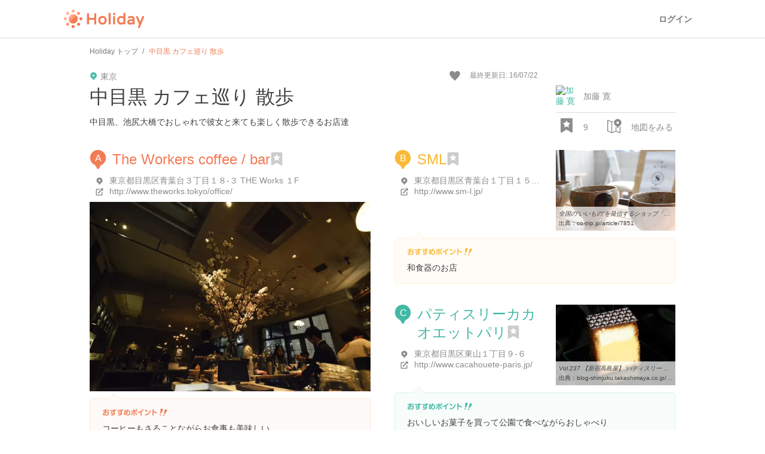

--- FILE ---
content_type: text/html; charset=utf-8
request_url: https://haveagood.holiday/plans/35662?fm=nearby_plan
body_size: 19712
content:
<!DOCTYPE html>
<html lang='ja' ng-app='holidayApp'>
<head>
<meta content='IE=EmulateIE10' http-equiv='X-UA-Compatible'>
<title>中目黒 カフェ巡り 散歩 | Holiday [ホリデー]</title>
<meta name="description" content="中目黒、池尻大橋でおしゃれで彼女と来ても楽しく散歩できるお店達">
<meta name="keywords" content="the workers coffee / bar, sml（エスエムエル）, パティスリーカカオエットパリ, オニバスコーヒー 中目黒店 （onibus coffee nakameguro）">
<link rel="canonical" href="https://haveagood.holiday/plans/35662">
<meta property="og:title" content="中目黒 カフェ巡り 散歩">
<meta property="og:description" content="中目黒、池尻大橋でおしゃれで彼女と来ても楽しく散歩できるお店達">
<meta property="og:image" content="https://image.hldycdn.com/c/w=1200,h=630,g=5,a=2,r=auto,f=webp:auto/holiday_spot_images/186558/186558.jpg?1468808974">
<meta property="og:image:width" content="1200">
<meta property="og:image:height" content="630">
<meta property="og:type" content="website">
<meta property="og:url" content="https://haveagood.holiday/plans/35662?fm=nearby_plan">
<meta property="fb:app_id" content="284107745088132">
<meta name="twitter:card" content="summary_large_image">
<meta name="twitter:title" content="中目黒 カフェ巡り 散歩">
<meta name="twitter:description" content="中目黒、池尻大橋でおしゃれで彼女と来ても楽しく散歩できるお店達">
<meta name="twitter:image:src" content="https://image.hldycdn.com/c/w=1200,h=630,g=5,a=2,r=auto,f=webp:auto/holiday_spot_images/186558/186558.jpg?1468808974">
<link rel="shortcut icon" type="image/x-icon" href="https://appassets.hldycdn.com/assets/favicon-cc5631b62828105832171155b87765ebe543a1cfdb629410eb0e973a16d64b2e.ico" />
<meta name="csrf-param" content="authenticity_token" />
<meta name="csrf-token" content="Bwq0LjbfgUp1Mtq_qHCV_lagCBzWO1tckZM2nRPsurZNEo7VW2QNok-fPlsevuWFlHVR3os2WIPNi7hsjnb1GA" />
<meta content='JGt4J9f3wdYLFOMs6P5Rt3LrGQwFvLdTSR8TPEX0eic' name='google-site-verification'>
<meta content='Holiday' name='apple-mobile-web-app-title'>
<meta content='d2ba03ef9db966e5144eb81d6a13571ed008d3da' name='B-verify'>
<link href='apple-touch-icon-precomposed.png' rel='apple-touch-icon-precomposed'>
<meta name='agd-partner-manual-verification'>
<script async='' src='https://securepubads.g.doubleclick.net/tag/js/gpt.js'></script>

<!-- Google Tag Manager -->
<script>
    (function(w, d, s, l, i) {
        w[l] = w[l] || [];
        w[l].push({
            'gtm.start': new Date().getTime(),
            event: 'gtm.js'
        });
        var f = d.getElementsByTagName(s)[0],
            j = d.createElement(s),
            dl = l != 'dataLayer' ? '&l=' + l : '';
        j.async = true;
        j.src =
            'https://www.googletagmanager.com/gtm.js?id=' + i + dl;
        f.parentNode.insertBefore(j, f);
    })(window, document, 'script', 'dataLayer', 'GTM-5W4K7RW');
</script>
<!-- End Google Tag Manager -->
<script>
  (function(w,d,j){var t='microAdUniverseTracker';w[t]=w[t]||{};w[t].track=w[t].track||function(){
  (w[t].queue=w[t].queue||[]).push(arguments)};var
  s=d.createElement('script');s.async=true;s.src=j;
  var fs=d.getElementsByTagName('script')[0];fs.parentNode.insertBefore(s,fs)})
  (window,document,'https://cdn.microad.jp/js/track.js');
  microAdUniverseTracker.track({
    "service_id": 8193
  });
</script>

<link rel="stylesheet" media="all" href="https://appassets.hldycdn.com/assets/application-5f11920542e6e92ad15c0f9d9ae4d7efad299929baea1105a2bc3cddf5dbe91b.css" />
<link corssorigin='true' href='https://cdn.jsdelivr.net' rel='preconnect'>
<link as='style' href='https://cdn.jsdelivr.net/npm/yakuhanjp@3.3.1/dist/css/yakuhanjp.min.css' rel='preload'>
<link rel="stylesheet" media="print" href="https://cdn.jsdelivr.net/npm/yakuhanjp@3.3.1/dist/css/yakuhanjp.min.css" onload="this.onload=null;this.removeAttribute(&quot;media&quot;);" />

<link rel="stylesheet" media="all" href="https://appassets.hldycdn.com/assets/plans_show-20cc4e2b72eec40eba5b60ea6cb340c4793fbb57351a78519af4d045beb6a1ed.css">
<link rel="stylesheet" media="screen" href="https://appassets.hldycdn.com/assets/v4/components/molecules/itinerary_card-36086827dbe4fc0c91127104a239e3f5b58c4d165b488a611094c313c686e59f.css">
<link rel="stylesheet" media="screen" href="https://appassets.hldycdn.com/assets/v4/components/molecules/itinerary_memo-0e2d1ef53b1bda8c9b28804ca40523faa93d1d546b0e53cf3ee5f4f826e45de0.css">
<link rel="stylesheet" media="screen" href="https://appassets.hldycdn.com/assets/v4/components/molecules/itinerary_section-22e98703ca31371f28634aa362a70cf4276a3ec495a08f746c50ce3fea00df67.css">
<link rel="stylesheet" media="screen" href="https://appassets.hldycdn.com/assets/v4/components/molecules/itinerary_transportation-1e92a4d0e3b5de0adbd4308d34fee5e0c52f0488a0586b4d7cba281d4cdd965c.css">
<script src="https://appassets.hldycdn.com/assets/application-2cbd9a8c0b19649cda55c37782c8ab9e2fceea86283a19c40a24f4a4bb73f726.js"></script>
<script src="//maps.googleapis.com/maps/api/js?v=3.exp&amp;key=AIzaSyAUAJh4XtjM9vaLPIlXNH9xNAHv--w4F7Q"></script>
<script src="https://appassets.hldycdn.com/assets/gmap-v3-infobox.min-952ca4e64774ea3a823fc2b51b0029ba6d75cfe5dbbff2161164c88243b17dcd.js"></script>
<script src="https://appassets.hldycdn.com/assets/masonry.min-34f7f072482421b3ac11359f75666de0061e97b73845b05f3a2b0b74eec13f82.js"></script>
<script src="https://appassets.hldycdn.com/assets/pin_alphabet_icons-eb04345d2f86a64653ff280ce73b1c7ddd361a8ef980b38ef16eccff66f2911c.js"></script>
<script src="https://appassets.hldycdn.com/assets/google_map-d9365897a2c84ac21486a5192563e5c53effa2629198ba97e9afc47b15da8613.js"></script>
<script src="https://appassets.hldycdn.com/assets/plans_show-a4da1213ead209904ef6130cb33ad894eba4d0a8d98ca2e7ba281a9d2db7a698.js"></script>
<script src="https://appassets.hldycdn.com/assets/modal-64d9c83ad5b74a00d84c895a1c6a80d1c7dea3bac0d463b7eac54af64b19ae9d.js"></script>
<script src="https://appassets.hldycdn.com/assets/photo_report_replies-07a3bf8156e5e90a74f7138747ee016e8011b99c207574baec3b14dc80d37829.js"></script>

</head>
<body data-default-host='haveagood.holiday' data-mixpanel-onload-event='{&quot;event_name&quot;:&quot;View Plan&quot;,&quot;properties&quot;:{&quot;plan_id&quot;:35662,&quot;plan_type&quot;:&quot;public&quot;,&quot;by_author&quot;:null,&quot;find_method&quot;:&quot;nearby_plan&quot;}}' data-mixpanel-token='9a160a069404dcbc5e19ce4f91b7ce1b' data-platform='pc' id='body'>
<!-- Google Tag Manager (noscript) -->
<noscript><iframe src="https://www.googletagmanager.com/ns.html?id=GTM-5W4K7RW" height="0" width="0" style="display:none;visibility:hidden"></iframe></noscript>
<!-- End Google Tag Manager (noscript) -->
<script>
  (function(i,s,o,g,r,a,m){i['GoogleAnalyticsObject']=r;i[r]=i[r]||function(){
  (i[r].q=i[r].q||[]).push(arguments)},i[r].l=1*new Date();a=s.createElement(o),
  m=s.getElementsByTagName(o)[0];a.async=1;a.src=g;m.parentNode.insertBefore(a,m)
  })(window,document,'script','//www.google-analytics.com/analytics.js','ga');
  
  ga('create', 'UA-50248821-3', 'haveagood.holiday');
  ga('send', 'pageview');
  ga('require', 'GTM-P78M63R');
</script>

<div id='contentWrapper'>
<header class='l-header' id='header'>
<div class='l-header__wrap'>
<div class='l-header__logo'>
<a href="/">Holiday</a>
</div>
<div class='l-header__loggedout'>
<a class="l-header__button is-text js-open-login-modal" href="/login">ログイン</a>
</div>
</div>
</header>

<script>
  (function(d, s, id){
     var js, fjs = d.getElementsByTagName(s)[0];
     if (d.getElementById(id)) return;
     js = d.createElement(s); js.id = id;
     js.src = "//connect.facebook.net/ja_JP/sdk.js";
     fjs.parentNode.insertBefore(js, fjs);
   }(document, 'script', 'facebook-jssdk'));
</script>



<div class='plan-show-wrapper'>
<div class='plan-map' id='mapCanvas'></div>
<div class='open-map-button map-open' id='openMapButton'>
<?xml version="1.0" encoding="utf-8"?>
<!-- Generator: Adobe Illustrator 16.0.4, SVG Export Plug-In . SVG Version: 6.00 Build 0)  -->
<!DOCTYPE svg PUBLIC "-//W3C//DTD SVG 1.1//EN" "http://www.w3.org/Graphics/SVG/1.1/DTD/svg11.dtd">
<svg version="1.1" id="Layer_1" xmlns="http://www.w3.org/2000/svg" xmlns:xlink="http://www.w3.org/1999/xlink" x="0px" y="0px"
	 width="24px" height="24px" viewBox="0 0 24 24" enable-background="new 0 0 24 24" xml:space="preserve">
<g>
	<path fill="#42B8A5" d="M17.436,0.17c-1.66,0-3.211,0.647-4.369,1.825c-1.156,1.178-1.779,2.743-1.75,4.411
		c0.045,2.571,1.667,4.862,4.062,5.783l1.558,2.697c0.123,0.216,0.352,0.347,0.598,0.347s0.475-0.131,0.599-0.347l1.507-2.609
		c2.479-0.854,4.156-3.239,4.111-5.896C23.689,2.957,20.855,0.17,17.436,0.17z M17.568,8.468c-1.145,0-2.088-0.929-2.107-2.074
		c-0.021-1.146,0.893-2.075,2.035-2.075c1.145,0,2.09,0.929,2.109,2.075C19.625,7.539,18.713,8.468,17.568,8.468z"/>
</g>
<g>
        <path fill="#42B8A5" d="M20.836,13.449v9.1l-5.557-2.47v-5.654l-0.463-0.802c-0.322-0.124-0.627-0.277-0.926-0.438v6.863
                l-5.556,2.213V5.591l1.454-0.579c0.083-0.551,0.221-1.088,0.417-1.602L7.628,4.46L1.692,1.746L1.389,1.712
                c-0.312,0-0.619,0.105-0.868,0.305C0.192,2.28,0,2.678,0,3.101V19.77c0,0.649,0.452,1.215,1.086,1.355l6.222,2.777l0.302,0.033
                l0.271-0.026l6.688-2.722l5.964,2.715l0.303,0.033c0.313,0,0.622-0.104,0.87-0.307c0.327-0.264,0.52-0.662,0.52-1.082v-9.895
                C21.798,12.968,21.328,13.227,20.836,13.449z M6.945,22.252l-5.556-2.48V3.101l5.556,2.481V22.252z"/>
</g>
</svg>

</div>
<div class='close-map-button map-close'>
×
</div>
<div class='container'>
<div class='c-breadcrumb'>
<ul class='c-breadcrumb__wrap' itemscope itemtype='https://schema.org/BreadcrumbList'>
<li class='c-breadcrumb__list' itemprop='itemListElement' itemscope itemtype='https://schema.org/ListItem'>
<a itemprop="item" href="/"><span itemprop='name'>Holiday トップ</span></a><meta content='1' itemprop='position'>
</li>
<li class='c-breadcrumb__list' itemprop='itemListElement' itemscope itemtype='https://schema.org/ListItem'>
<strong><span itemprop='name'>中目黒 カフェ巡り 散歩</span></strong>
<meta content='2' itemprop='position'>
</li>
</ul>
</div>

<article class='plan-detail-wrap' data-id='35662'>
<div class='plan-cover-image-wrap'>
<img alt="中目黒 カフェ巡り 散歩" src="https://image.hldycdn.com/c/w=640,h=360,g=5,a=2,r=auto,f=webp:auto/holiday_spot_images/186558/186558.jpg?1468808974" width="640" height="360" />
</div>
<div class='overview-checkpoints-wrap' id='checkpointOverview'>
<ul class='overview-checkpoints'>
<li class='overview-checkpoint item-1'>
<a class="overview-checkpoint-link" data-scroll="" href="#checkpoint_1"><div class='overview-checkpoint-content'>
<div class='overview-checkpoint-img-wrap'>
<img alt="The Workers coffee / bar" src="https://image.hldycdn.com/c/w=160,h=108,g=5,a=2,r=auto,f=webp:auto/holiday_spot_images/186558/186558.jpg?1468808974" />
</div>
<p class='overview-checkpoint-pin'>
<?xml version="1.0" encoding="utf-8"?>
<!-- Generator: Adobe Illustrator 16.0.4, SVG Export Plug-In . SVG Version: 6.00 Build 0)  -->
<!DOCTYPE svg PUBLIC "-//W3C//DTD SVG 1.1//EN" "http://www.w3.org/Graphics/SVG/1.1/DTD/svg11.dtd">
<svg version="1.1" xmlns="http://www.w3.org/2000/svg" xmlns:xlink="http://www.w3.org/1999/xlink" x="0px"
	 y="0px" width="28px" height="32px" viewBox="0 0 28 32" enable-background="new 0 0 28 32" xml:space="preserve">
<g>
	<g>
		<path fill="#f27c55" d="M13.793,0c-3.527,0-6.823,1.375-9.28,3.878C2.054,6.38,0.73,9.706,0.792,13.247
			c0.096,5.461,3.54,10.331,8.631,12.289l3.307,5.729C12.992,31.723,13.478,32,14,32c0.521,0,1.008-0.277,1.271-0.734l3.201-5.543
			c5.269-1.818,8.829-6.884,8.734-12.527C27.082,5.919,21.062,0,13.793,0z"/>
	</g>
</g>
<text transform="matrix(1 0 0 1 8.5 18.5)" fill="#ffffff" font-family="'Helvetica', 'Arial'" font-size="16">A</text>
</svg>

</p>
<p class='overview-checkpoint-name'>
The Workers coffee / bar
</p>
</div>
</a></li>
<li class='overview-checkpoint item-2'>
<a class="overview-checkpoint-link" data-scroll="" href="#checkpoint_2"><div class='overview-checkpoint-content'>
<div class='overview-checkpoint-img-wrap'>
        <blockquote cite="http://co-trip.jp/article/7851/">
          <img alt="SML" src="https://image.hldycdn.com/c/w=162,g=1,c=1:0:161:108,r=auto,f=webp:auto/holiday_spot_images/187195/187195.jpg?1469182160" />
        </blockquote>

</div>
<p class='overview-checkpoint-pin'>
<?xml version="1.0" encoding="utf-8"?>
<!-- Generator: Adobe Illustrator 16.0.4, SVG Export Plug-In . SVG Version: 6.00 Build 0)  -->
<!DOCTYPE svg PUBLIC "-//W3C//DTD SVG 1.1//EN" "http://www.w3.org/Graphics/SVG/1.1/DTD/svg11.dtd">
<svg version="1.1" xmlns="http://www.w3.org/2000/svg" xmlns:xlink="http://www.w3.org/1999/xlink" x="0px"
	 y="0px" width="28px" height="32px" viewBox="0 0 28 32" enable-background="new 0 0 28 32" xml:space="preserve">
<g>
	<g>
		<path fill="#fab937" d="M13.793,0c-3.527,0-6.823,1.375-9.28,3.878C2.054,6.38,0.73,9.706,0.792,13.247
			c0.096,5.461,3.54,10.331,8.631,12.289l3.307,5.729C12.992,31.723,13.478,32,14,32c0.521,0,1.008-0.277,1.271-0.734l3.201-5.543
			c5.269-1.818,8.829-6.884,8.734-12.527C27.082,5.919,21.062,0,13.793,0z"/>
	</g>
</g>
<text transform="matrix(1 0 0 1 8.5 18.5)" fill="#ffffff" font-family="'Helvetica', 'Arial'" font-size="16">B</text>
</svg>

</p>
<p class='overview-checkpoint-name'>
SML
</p>
</div>
</a></li>
<li class='overview-checkpoint item-3'>
<a class="overview-checkpoint-link" data-scroll="" href="#checkpoint_3"><div class='overview-checkpoint-content'>
<div class='overview-checkpoint-img-wrap'>
        <blockquote cite="http://blog-shinjuku.takashimaya.co.jp/food2/201312/article_2.html">
          <img alt="パティスリーカカオエットパリ" src="https://image.hldycdn.com/c/w=162,g=1,c=1:0:161:108,r=auto,f=webp:auto/holiday_spot_images/187194/187194.jpg?1469182124" />
        </blockquote>

</div>
<p class='overview-checkpoint-pin'>
<?xml version="1.0" encoding="utf-8"?>
<!-- Generator: Adobe Illustrator 16.0.4, SVG Export Plug-In . SVG Version: 6.00 Build 0)  -->
<!DOCTYPE svg PUBLIC "-//W3C//DTD SVG 1.1//EN" "http://www.w3.org/Graphics/SVG/1.1/DTD/svg11.dtd">
<svg version="1.1" xmlns="http://www.w3.org/2000/svg" xmlns:xlink="http://www.w3.org/1999/xlink" x="0px"
	 y="0px" width="28px" height="32px" viewBox="0 0 28 32" enable-background="new 0 0 28 32" xml:space="preserve">
<g>
	<g>
		<path fill="#42b8a5" d="M13.793,0c-3.527,0-6.823,1.375-9.28,3.878C2.054,6.38,0.73,9.706,0.792,13.247
			c0.096,5.461,3.54,10.331,8.631,12.289l3.307,5.729C12.992,31.723,13.478,32,14,32c0.521,0,1.008-0.277,1.271-0.734l3.201-5.543
			c5.269-1.818,8.829-6.884,8.734-12.527C27.082,5.919,21.062,0,13.793,0z"/>
	</g>
</g>
<text transform="matrix(1 0 0 1 8.5 18.5)" fill="#ffffff" font-family="'Helvetica', 'Arial'" font-size="16">C</text>
</svg>

</p>
<p class='overview-checkpoint-name'>
パティスリーカカオエットパリ
</p>
</div>
</a></li>
<li class='overview-checkpoint item-4'>
<a class="overview-checkpoint-link" data-scroll="" href="#checkpoint_4"><div class='overview-checkpoint-content'>
<div class='overview-checkpoint-img-wrap'>
<img alt="オニバスコーヒー 中目黒店 （ONIBUS COFFEE NAKAMEGURO）" src="https://image.hldycdn.com/c/w=160,h=108,g=5,a=2,r=auto,f=webp:auto/holiday_spot_images/186559/186559.jpg?1468809123" />
</div>
<p class='overview-checkpoint-pin'>
<?xml version="1.0" encoding="utf-8"?>
<!-- Generator: Adobe Illustrator 16.0.4, SVG Export Plug-In . SVG Version: 6.00 Build 0)  -->
<!DOCTYPE svg PUBLIC "-//W3C//DTD SVG 1.1//EN" "http://www.w3.org/Graphics/SVG/1.1/DTD/svg11.dtd">
<svg version="1.1" xmlns="http://www.w3.org/2000/svg" xmlns:xlink="http://www.w3.org/1999/xlink" x="0px"
	 y="0px" width="28px" height="32px" viewBox="0 0 28 32" enable-background="new 0 0 28 32" xml:space="preserve">
<g>
	<g>
		<path fill="#51a0d6" d="M13.793,0c-3.527,0-6.823,1.375-9.28,3.878C2.054,6.38,0.73,9.706,0.792,13.247
			c0.096,5.461,3.54,10.331,8.631,12.289l3.307,5.729C12.992,31.723,13.478,32,14,32c0.521,0,1.008-0.277,1.271-0.734l3.201-5.543
			c5.269-1.818,8.829-6.884,8.734-12.527C27.082,5.919,21.062,0,13.793,0z"/>
	</g>
</g>
<text transform="matrix(1 0 0 1 8.5 18.5)" fill="#ffffff" font-family="'Helvetica', 'Arial'" font-size="16">D</text>
</svg>

</p>
<p class='overview-checkpoint-name'>
オニバスコーヒー 中目黒店 （ONIBUS COFFEE NAKAMEGURO）
</p>
</div>
</a></li>
</ul>
</div>
<div class='plan-heading-wrap'>
<div class='plan-heading-container plan-summary-wrap'>
<h1 class='plan-title plan-title-sp'>
中目黒 カフェ巡り 散歩
</h1>
<span class='area-text'>
東京
</span>
<time class='plan-published-date' datetime='2016-07-22'>
最終更新日:
16/07/22
</time>
<ul class='tag-icons'>
<li class='tag-icon'>
<?xml version="1.0" encoding="utf-8"?>
<!DOCTYPE svg PUBLIC "-//W3C//DTD SVG 1.1//EN" "http://www.w3.org/Graphics/SVG/1.1/DTD/svg11.dtd">
<svg class="meter-icon" version="1.1" xmlns="http://www.w3.org/2000/svg" xmlns:xlink="http://www.w3.org/1999/xlink" x="0px" y="0px" width="32px"
     height="32px" viewBox="0 0 32 32" enable-background="new 0 0 32 32" xml:space="preserve">
  <g>
    <path fill="#42B8A5" d="M16.019,8.085C17.167,4.651,20.027,3,23.236,3C27.072,3,30,5.978,30,9.573
			    c0,4.338-2.545,7.543-5.16,10.492c-2.51,2.816-7.532,7.737-8.822,8.936h-0.071c-1.291-1.199-6.276-6.12-8.787-8.936
			    C4.545,17.116,2,13.911,2,9.573C2,5.914,5.034,3,8.799,3c3.173,0,5.999,1.651,7.149,5.085H16.019z"/>
  </g>
</svg>

<p class='tag-name-tooltip'>
デート
</p>
</li>
</ul>
<h1 class='plan-title plan-title-pc'>
中目黒 カフェ巡り 散歩
</h1><p class='plan-description'>中目黒、池尻大橋でおしゃれで彼女と来ても楽しく散歩できるお店達</p></div>
<ul class='plan-heading-container plan-user-items'>
<li class='plan-author'>
<a href="/users/35059"><p class='plan-user-item-icon'>
<img alt="加藤 寛" src="https://graph.facebook.com/982878088473537/picture?type=square&amp;width=72&amp;height=72" width="72" height="72" />
</p>
<p class='plan-user-item-text'>
加藤 寛
</p>
</a></li>
<li class='plan-action'>
<ul class='plan-user-actions'>
<li class='plan-share'>
<a class="facebook-share socicon-facebook" data-app-id="284107745088132" data-plan-url="https://haveagood.holiday/plans/35662" href="/plans/35662"></a>
<a class="twitter-share socicon-twitter" href="https://twitter.com/intent/tweet?url=https%3A%2F%2Fhaveagood.holiday%2Fplans%2F35662&amp;text=中目黒 カフェ巡り 散歩"></a>
</li>
<li class='plan-bookmark' data-plan-id='35662'>
<p class='plan-user-item-icon bookmark-btn'>
<?xml version="1.0" encoding="utf-8"?>
<!-- Generator: Adobe Illustrator 19.2.1, SVG Export Plug-In . SVG Version: 6.00 Build 0)  -->
<!DOCTYPE svg PUBLIC "-//W3C//DTD SVG 1.1//EN" "http://www.w3.org/Graphics/SVG/1.1/DTD/svg11.dtd">
<svg version="1.1" id="レイヤー_1" xmlns="http://www.w3.org/2000/svg" xmlns:xlink="http://www.w3.org/1999/xlink" x="0px"
	 y="0px" width="32px" height="32px" viewBox="0 0 32 32" style="enable-background:new 0 0 32 32;" xml:space="preserve">
<g>
	<g>
		<path d="M28.7,0.5C28.4,0.2,28,0,27.5,0h-23C4,0,3.6,0.2,3.3,0.5C2.9,0.9,2.7,1.3,2.7,1.8v28.3c0,0.7,0.3,1.3,0.9,1.6
			C4.2,32,4.8,32,5.5,31.6L16,25.1l10.5,6.6c0.3,0.2,0.6,0.3,1,0.3c0.3,0,0.6-0.1,0.9-0.2c0.6-0.4,0.9-0.9,0.9-1.6V1.8
			C29.3,1.3,29.1,0.9,28.7,0.5z M23.7,11.5l-3.4,3.3l0.8,4.6v0.1v0.1c0,0.2-0.1,0.3-0.2,0.4s-0.3,0.2-0.4,0.2l0,0
			c-0.1,0-0.1,0-0.1,0s-0.1,0-0.1-0.1L16,17.9l-4.2,2.2l-0.1,0.1h-0.1c-0.1,0-0.1,0-0.2,0c-0.1,0-0.1-0.1-0.2-0.1
			C11.1,20,11,19.9,11,19.8s-0.1-0.2,0-0.3l0.8-4.7l-3.4-3.3c-0.1-0.1-0.1-0.2-0.2-0.3c0-0.1,0-0.2,0-0.3s0.1-0.2,0.2-0.3
			c0.1-0.1,0.2-0.1,0.3-0.1l4.7-0.7l2.1-4.3c0.1-0.1,0.1-0.2,0.2-0.2c0.1-0.1,0.2-0.1,0.3-0.1s0.2,0,0.3,0.1
			c0.1,0.1,0.2,0.1,0.2,0.2l2.1,4.3l4.7,0.7c0.1,0,0.2,0.1,0.3,0.1c0.1,0.1,0.2,0.2,0.2,0.3s0,0.2,0,0.3S23.8,11.4,23.7,11.5z"/>
	</g>
</g>
</svg>

</p>
<p class='plan-user-item-text bookmark-count'></p>
</li>
<li class='plan-map-action map-open'>
<p class='plan-user-item-icon'>
<?xml version="1.0" encoding="utf-8"?>
<!-- Generator: Adobe Illustrator 16.0.4, SVG Export Plug-In . SVG Version: 6.00 Build 0)  -->
<!DOCTYPE svg PUBLIC "-//W3C//DTD SVG 1.1//EN" "http://www.w3.org/Graphics/SVG/1.1/DTD/svg11.dtd">
<svg version="1.1" id="Layer_1" xmlns="http://www.w3.org/2000/svg" xmlns:xlink="http://www.w3.org/1999/xlink" x="0px" y="0px"
	 width="24px" height="24px" viewBox="0 0 24 24" enable-background="new 0 0 24 24" xml:space="preserve">
<g>
	<path fill="#42B8A5" d="M17.436,0.17c-1.66,0-3.211,0.647-4.369,1.825c-1.156,1.178-1.779,2.743-1.75,4.411
		c0.045,2.571,1.667,4.862,4.062,5.783l1.558,2.697c0.123,0.216,0.352,0.347,0.598,0.347s0.475-0.131,0.599-0.347l1.507-2.609
		c2.479-0.854,4.156-3.239,4.111-5.896C23.689,2.957,20.855,0.17,17.436,0.17z M17.568,8.468c-1.145,0-2.088-0.929-2.107-2.074
		c-0.021-1.146,0.893-2.075,2.035-2.075c1.145,0,2.09,0.929,2.109,2.075C19.625,7.539,18.713,8.468,17.568,8.468z"/>
</g>
<g>
        <path fill="#42B8A5" d="M20.836,13.449v9.1l-5.557-2.47v-5.654l-0.463-0.802c-0.322-0.124-0.627-0.277-0.926-0.438v6.863
                l-5.556,2.213V5.591l1.454-0.579c0.083-0.551,0.221-1.088,0.417-1.602L7.628,4.46L1.692,1.746L1.389,1.712
                c-0.312,0-0.619,0.105-0.868,0.305C0.192,2.28,0,2.678,0,3.101V19.77c0,0.649,0.452,1.215,1.086,1.355l6.222,2.777l0.302,0.033
                l0.271-0.026l6.688-2.722l5.964,2.715l0.303,0.033c0.313,0,0.622-0.104,0.87-0.307c0.327-0.264,0.52-0.662,0.52-1.082v-9.895
                C21.798,12.968,21.328,13.227,20.836,13.449z M6.945,22.252l-5.556-2.48V3.101l5.556,2.481V22.252z"/>
</g>
</svg>

</p>
<p class='plan-user-item-text'>
地図をみる
</p>
</li>
<li class='plan-map-action map-close'>
<p class='plan-user-item-icon'>
<?xml version="1.0" encoding="utf-8"?>
<!-- Generator: Adobe Illustrator 16.0.4, SVG Export Plug-In . SVG Version: 6.00 Build 0)  -->
<!DOCTYPE svg PUBLIC "-//W3C//DTD SVG 1.1//EN" "http://www.w3.org/Graphics/SVG/1.1/DTD/svg11.dtd">
<svg version="1.1" id="Layer_1" xmlns="http://www.w3.org/2000/svg" xmlns:xlink="http://www.w3.org/1999/xlink" x="0px" y="0px"
	 width="24px" height="24px" viewBox="0 0 24 24" enable-background="new 0 0 24 24" xml:space="preserve">
<g>
	<path fill="#42B8A5" d="M17.436,0.17c-1.66,0-3.211,0.647-4.369,1.825c-1.156,1.178-1.779,2.743-1.75,4.411
		c0.045,2.571,1.667,4.862,4.062,5.783l1.558,2.697c0.123,0.216,0.352,0.347,0.598,0.347s0.475-0.131,0.599-0.347l1.507-2.609
		c2.479-0.854,4.156-3.239,4.111-5.896C23.689,2.957,20.855,0.17,17.436,0.17z M17.568,8.468c-1.145,0-2.088-0.929-2.107-2.074
		c-0.021-1.146,0.893-2.075,2.035-2.075c1.145,0,2.09,0.929,2.109,2.075C19.625,7.539,18.713,8.468,17.568,8.468z"/>
</g>
<g>
        <path fill="#42B8A5" d="M20.836,13.449v9.1l-5.557-2.47v-5.654l-0.463-0.802c-0.322-0.124-0.627-0.277-0.926-0.438v6.863
                l-5.556,2.213V5.591l1.454-0.579c0.083-0.551,0.221-1.088,0.417-1.602L7.628,4.46L1.692,1.746L1.389,1.712
                c-0.312,0-0.619,0.105-0.868,0.305C0.192,2.28,0,2.678,0,3.101V19.77c0,0.649,0.452,1.215,1.086,1.355l6.222,2.777l0.302,0.033
                l0.271-0.026l6.688-2.722l5.964,2.715l0.303,0.033c0.313,0,0.622-0.104,0.87-0.307c0.327-0.264,0.52-0.662,0.52-1.082v-9.895
                C21.798,12.968,21.328,13.227,20.836,13.449z M6.945,22.252l-5.556-2.48V3.101l5.556,2.481V22.252z"/>
</g>
</svg>

</p>
<p class='plan-user-item-text'>
地図を隠す
</p>
</li>
</ul>
</li>
<li class='plan-map-sp plan-map-sp-iphone'>
<a class="plan-map-banner" id="iosPlanMapBanner" href="#"><span class='plan-map-open-app'>
アプリで地図を見る
</span>
</a></li>
<li class='plan-map-sp plan-map-sp-android'>
<a class="plan-map-banner" id="androidPlanMapBanner" href="#"><span class='plan-map-open-app'>
アプリで地図を見る
</span>
</a></li>
</ul>
</div>
<section id='spotLists'>
<ul class='checkpoints'>
<li class='checkpoint item-1 ' data-lat='35.65016' data-lng='139.691' data-spot-id='277860' id='checkpoint_1'>
<div class='spot-info-wrap'>
<div class='spot-title-wrap spot-title-wrap-pc'>
<p class='spot-pin-icon map-open'>
<?xml version="1.0" encoding="utf-8"?>
<!-- Generator: Adobe Illustrator 16.0.4, SVG Export Plug-In . SVG Version: 6.00 Build 0)  -->
<!DOCTYPE svg PUBLIC "-//W3C//DTD SVG 1.1//EN" "http://www.w3.org/Graphics/SVG/1.1/DTD/svg11.dtd">
<svg version="1.1" xmlns="http://www.w3.org/2000/svg" xmlns:xlink="http://www.w3.org/1999/xlink" x="0px"
	 y="0px" width="28px" height="32px" viewBox="0 0 28 32" enable-background="new 0 0 28 32" xml:space="preserve">
<g>
	<g>
		<path fill="#f27c55" d="M13.793,0c-3.527,0-6.823,1.375-9.28,3.878C2.054,6.38,0.73,9.706,0.792,13.247
			c0.096,5.461,3.54,10.331,8.631,12.289l3.307,5.729C12.992,31.723,13.478,32,14,32c0.521,0,1.008-0.277,1.271-0.734l3.201-5.543
			c5.269-1.818,8.829-6.884,8.734-12.527C27.082,5.919,21.062,0,13.793,0z"/>
	</g>
</g>
<text transform="matrix(1 0 0 1 8.5 18.5)" fill="#ffffff" font-family="'Helvetica', 'Arial'" font-size="16">A</text>
</svg>

</p>
<h2 class='spot-name'>
<a href="/spots/277860">The Workers coffee / bar</a><div class='spot-bookmark' data-checkpoint-id='58675' data-plan-id='35662' data-spot-id='277860'>
<p class='spot-bookmark-btn'>
<?xml version="1.0" encoding="utf-8"?>
<!-- Generator: Adobe Illustrator 19.2.1, SVG Export Plug-In . SVG Version: 6.00 Build 0)  -->
<!DOCTYPE svg PUBLIC "-//W3C//DTD SVG 1.1//EN" "http://www.w3.org/Graphics/SVG/1.1/DTD/svg11.dtd">
<svg version="1.1" id="レイヤー_1" xmlns="http://www.w3.org/2000/svg" xmlns:xlink="http://www.w3.org/1999/xlink" x="0px"
	 y="0px" width="32px" height="32px" viewBox="0 0 32 32" style="enable-background:new 0 0 32 32;" xml:space="preserve">
<g>
	<g>
		<path d="M28.7,0.5C28.4,0.2,28,0,27.5,0h-23C4,0,3.6,0.2,3.3,0.5C2.9,0.9,2.7,1.3,2.7,1.8v28.3c0,0.7,0.3,1.3,0.9,1.6
			C4.2,32,4.8,32,5.5,31.6L16,25.1l10.5,6.6c0.3,0.2,0.6,0.3,1,0.3c0.3,0,0.6-0.1,0.9-0.2c0.6-0.4,0.9-0.9,0.9-1.6V1.8
			C29.3,1.3,29.1,0.9,28.7,0.5z M23.7,11.5l-3.4,3.3l0.8,4.6v0.1v0.1c0,0.2-0.1,0.3-0.2,0.4s-0.3,0.2-0.4,0.2l0,0
			c-0.1,0-0.1,0-0.1,0s-0.1,0-0.1-0.1L16,17.9l-4.2,2.2l-0.1,0.1h-0.1c-0.1,0-0.1,0-0.2,0c-0.1,0-0.1-0.1-0.2-0.1
			C11.1,20,11,19.9,11,19.8s-0.1-0.2,0-0.3l0.8-4.7l-3.4-3.3c-0.1-0.1-0.1-0.2-0.2-0.3c0-0.1,0-0.2,0-0.3s0.1-0.2,0.2-0.3
			c0.1-0.1,0.2-0.1,0.3-0.1l4.7-0.7l2.1-4.3c0.1-0.1,0.1-0.2,0.2-0.2c0.1-0.1,0.2-0.1,0.3-0.1s0.2,0,0.3,0.1
			c0.1,0.1,0.2,0.1,0.2,0.2l2.1,4.3l4.7,0.7c0.1,0,0.2,0.1,0.3,0.1c0.1,0.1,0.2,0.2,0.2,0.3s0,0.2,0,0.3S23.8,11.4,23.7,11.5z"/>
	</g>
</g>
</svg>

</p>
</div>
</h2>
<ul class='spot-attributes'>
<li class='spot-address'>
<a rel="nofollow" target="_blank" href="http://maps.google.co.jp/maps?q=35.650157,139.690997">東京都目黒区青葉台３丁目１８-３ THE Works １F</a>
</li>
<!-- %li.tel -->
<!-- = show_checkpoint.spot.tel -->
<li class='spot-url'>
<a target="_blank" href="http://www.theworks.tokyo/office/">http://www.theworks.tokyo/office/</a>
</li>
</ul>
</div>
<div class='spot-img-wrap'>
<img alt="The Workers coffee / bar" class="spot-img open-modal-btn" data-target=".spot-image-modal-186558" src="https://image.hldycdn.com/c/w=600,h=405,g=5,a=2,r=auto,f=webp:auto/holiday_spot_images/186558/186558.jpg?1468808974" />

</div>
<div class='modal-wrap image-modal-wrap spot-image-modal-186558'>
<div class='modal-content'>
<div class='image-wrap'>
<img alt="The Workers coffee / bar" class="spot-img" src="https://image.hldycdn.com/c/w=600,h=405,g=5,a=2,r=auto,f=webp:auto/holiday_spot_images/186558/186558.jpg?1468808974" />
</div>
<div class='modal-content-overlay close-modal-btn' data-target='.spot-image-modal-186558'></div>
</div>
<div class='modal-overlay'></div>
<div class='modal-close-icon close-modal-btn'></div>
</div>
<div class='spot-title-wrap spot-title-wrap-sp'>
<p class='spot-pin-icon'>
<?xml version="1.0" encoding="utf-8"?>
<!-- Generator: Adobe Illustrator 16.0.4, SVG Export Plug-In . SVG Version: 6.00 Build 0)  -->
<!DOCTYPE svg PUBLIC "-//W3C//DTD SVG 1.1//EN" "http://www.w3.org/Graphics/SVG/1.1/DTD/svg11.dtd">
<svg version="1.1" xmlns="http://www.w3.org/2000/svg" xmlns:xlink="http://www.w3.org/1999/xlink" x="0px"
	 y="0px" width="28px" height="32px" viewBox="0 0 28 32" enable-background="new 0 0 28 32" xml:space="preserve">
<g>
	<g>
		<path fill="#f27c55" d="M13.793,0c-3.527,0-6.823,1.375-9.28,3.878C2.054,6.38,0.73,9.706,0.792,13.247
			c0.096,5.461,3.54,10.331,8.631,12.289l3.307,5.729C12.992,31.723,13.478,32,14,32c0.521,0,1.008-0.277,1.271-0.734l3.201-5.543
			c5.269-1.818,8.829-6.884,8.734-12.527C27.082,5.919,21.062,0,13.793,0z"/>
	</g>
</g>
<text transform="matrix(1 0 0 1 8.5 18.5)" fill="#ffffff" font-family="'Helvetica', 'Arial'" font-size="16">A</text>
</svg>

</p>
<h2 class='spot-name'>
<a href="/spots/277860">The Workers coffee / bar
</a><div class='spot-bookmark' data-checkpoint-id='58675' data-plan-id='35662' data-spot-id='277860'>
<p class='spot-bookmark-btn'>
<?xml version="1.0" encoding="utf-8"?>
<!-- Generator: Adobe Illustrator 19.2.1, SVG Export Plug-In . SVG Version: 6.00 Build 0)  -->
<!DOCTYPE svg PUBLIC "-//W3C//DTD SVG 1.1//EN" "http://www.w3.org/Graphics/SVG/1.1/DTD/svg11.dtd">
<svg version="1.1" id="レイヤー_1" xmlns="http://www.w3.org/2000/svg" xmlns:xlink="http://www.w3.org/1999/xlink" x="0px"
	 y="0px" width="32px" height="32px" viewBox="0 0 32 32" style="enable-background:new 0 0 32 32;" xml:space="preserve">
<g>
	<g>
		<path d="M28.7,0.5C28.4,0.2,28,0,27.5,0h-23C4,0,3.6,0.2,3.3,0.5C2.9,0.9,2.7,1.3,2.7,1.8v28.3c0,0.7,0.3,1.3,0.9,1.6
			C4.2,32,4.8,32,5.5,31.6L16,25.1l10.5,6.6c0.3,0.2,0.6,0.3,1,0.3c0.3,0,0.6-0.1,0.9-0.2c0.6-0.4,0.9-0.9,0.9-1.6V1.8
			C29.3,1.3,29.1,0.9,28.7,0.5z M23.7,11.5l-3.4,3.3l0.8,4.6v0.1v0.1c0,0.2-0.1,0.3-0.2,0.4s-0.3,0.2-0.4,0.2l0,0
			c-0.1,0-0.1,0-0.1,0s-0.1,0-0.1-0.1L16,17.9l-4.2,2.2l-0.1,0.1h-0.1c-0.1,0-0.1,0-0.2,0c-0.1,0-0.1-0.1-0.2-0.1
			C11.1,20,11,19.9,11,19.8s-0.1-0.2,0-0.3l0.8-4.7l-3.4-3.3c-0.1-0.1-0.1-0.2-0.2-0.3c0-0.1,0-0.2,0-0.3s0.1-0.2,0.2-0.3
			c0.1-0.1,0.2-0.1,0.3-0.1l4.7-0.7l2.1-4.3c0.1-0.1,0.1-0.2,0.2-0.2c0.1-0.1,0.2-0.1,0.3-0.1s0.2,0,0.3,0.1
			c0.1,0.1,0.2,0.1,0.2,0.2l2.1,4.3l4.7,0.7c0.1,0,0.2,0.1,0.3,0.1c0.1,0.1,0.2,0.2,0.2,0.3s0,0.2,0,0.3S23.8,11.4,23.7,11.5z"/>
	</g>
</g>
</svg>

</p>
</div>
</h2>
</div>
</div>
<div class='spot-description-wrap'>
<p class='point-heading'>
<?xml version="1.0" encoding="utf-8"?>
<!-- Generator: Adobe Illustrator 16.0.4, SVG Export Plug-In . SVG Version: 6.00 Build 0)  -->
<!DOCTYPE svg PUBLIC "-//W3C//DTD SVG 1.1//EN" "http://www.w3.org/Graphics/SVG/1.1/DTD/svg11.dtd">
<svg version="1.1"  xmlns="http://www.w3.org/2000/svg" xmlns:xlink="http://www.w3.org/1999/xlink" x="0px"
	 y="0px" width="110px" height="14px" viewBox="0 0 110 14" enable-background="new 0 0 110 14" xml:space="preserve">
<g>
	<circle fill="#42B8A5" cx="97.343" cy="11.518" r="1.133"/>
	<path fill="#42B8A5" d="M101.606,2.069c-0.122-0.251-0.349-0.433-0.618-0.501l-2.13-0.539c-0.271-0.067-0.556-0.015-0.781,0.148
		c-0.226,0.162-0.369,0.416-0.39,0.693l-0.505,6.484c-0.036,0.457,0.264,0.874,0.708,0.986c0.446,0.112,0.907-0.112,1.094-0.53
		l2.635-5.948C101.731,2.61,101.727,2.319,101.606,2.069z"/>
</g>
<g>
	<circle fill="#42B8A5" cx="102.979" cy="12.264" r="1.133"/>
	<path fill="#42B8A5" d="M108.748,3.652c-0.079-0.268-0.272-0.484-0.527-0.597l-2.012-0.884c-0.256-0.111-0.545-0.107-0.794,0.017
		c-0.25,0.123-0.433,0.349-0.5,0.62l-1.57,6.311c-0.112,0.445,0.115,0.905,0.534,1.09c0.422,0.185,0.914,0.039,1.166-0.342
		l3.583-5.43C108.781,4.207,108.824,3.917,108.748,3.652z"/>
</g>
<g>
	<path fill="#42B8A5" d="M5.797,6.162c0.228-0.036,0.6-0.096,1.151-0.096c0.228,0,2.183,0,3.286,0.888
		c0.804,0.636,1.055,1.619,1.055,2.399c0,1.259-0.587,2.458-2.194,3.01c-0.672,0.228-1.379,0.312-2.075,0.312
		c-0.479,0-1.104,0-1.104-0.779c0-0.66,0.516-0.66,0.84-0.66c0.852,0,2.854,0,2.854-1.871c0-1.679-1.487-1.919-2.615-1.919
		c-0.636,0-0.923,0.048-1.199,0.096v1.871c0,1.151,0,3.227-2.219,3.227C2.043,12.638,1,11.475,1,10.047
		c0-2.291,2.243-3.166,3.274-3.55V5.142c-0.731,0.024-2.23,0.024-2.267,0.024c-0.42,0-0.923,0-0.923-0.731
		c0-0.72,0.563-0.72,0.887-0.72c1.451,0,1.619,0,2.303-0.024V2.839c0-0.3,0.012-0.804,0.756-0.804c0.731,0,0.768,0.48,0.768,0.804
		v0.78c1.02-0.048,1.139-0.048,1.247-0.048c0.216,0,0.78,0,0.78,0.72c0,0.516-0.312,0.648-0.408,0.672
		C7.26,5.01,7.104,5.022,5.797,5.07V6.162z M4.298,7.949C3.663,8.201,2.475,8.764,2.475,9.939c0,0.684,0.48,1.224,1.031,1.224
		c0.54,0,0.792-0.504,0.792-1.799V7.949z M8.604,2.527c0.768,0,2.951,1.883,2.951,2.711c0,0.443-0.432,0.792-0.852,0.792
		c-0.324,0-0.42-0.132-0.804-0.672C9.263,4.495,8.795,4.183,8.22,3.799c-0.275-0.18-0.372-0.468-0.372-0.587
		c0-0.192,0.144-0.384,0.192-0.444C8.112,2.708,8.316,2.527,8.604,2.527z"/>
	<path fill="#42B8A5" d="M20.778,7.313c0.12,0.336,0.288,0.815,0.288,1.607c0,2.387-1.595,3.406-3.538,3.694
		c-0.875,0.132-1.631,0.144-1.787,0.144c-0.24,0-0.947,0-0.947-0.779c0-0.636,0.42-0.636,1.188-0.648
		c2.746-0.024,3.31-1.067,3.514-1.907c-0.335,0.372-0.755,0.828-2.003,0.828c-1.907,0-2.95-1.067-2.95-2.363
		c0-1.271,1.031-2.387,2.95-2.387c0.18,0,1.067,0,1.739,0.348l-0.024-1.031c-1.487,0.036-2.938,0.06-4.486,0.06
		c-1.307,0-1.355-0.012-1.511-0.048c-0.12-0.036-0.42-0.167-0.42-0.684c0-0.708,0.54-0.708,0.923-0.708h1.332
		c1.643,0,3.178-0.024,4.138-0.048L19.17,2.839c0-0.192-0.012-0.815,0.792-0.815c0.816,0,0.816,0.6,0.816,0.792v0.552
		c0.228-0.012,1.799-0.06,1.883-0.06c0.3,0,0.792,0.048,0.792,0.72c0,0.695-0.432,0.708-1.199,0.731
		c-0.24,0-1.271,0.024-1.475,0.036V7.313z M19.23,7.841c0-1.008-1.104-1.14-1.511-1.14c-0.671,0-1.643,0.3-1.643,1.188
		s0.959,1.139,1.547,1.139C18.859,9.028,19.23,8.38,19.23,7.841z"/>
	<path fill="#42B8A5" d="M32.82,7.313c0.12,0.336,0.288,0.815,0.288,1.607c0,2.387-1.595,3.406-3.538,3.694
		c-0.875,0.132-1.631,0.144-1.787,0.144c-0.24,0-0.947,0-0.947-0.779c0-0.636,0.42-0.636,1.188-0.648
		c2.746-0.024,3.31-1.067,3.514-1.907c-0.335,0.372-0.755,0.828-2.003,0.828c-1.907,0-2.95-1.067-2.95-2.363
		c0-1.271,1.031-2.387,2.95-2.387c0.18,0,1.067,0,1.739,0.348l-0.024-1.031c-1.487,0.036-2.938,0.06-4.486,0.06
		c-1.307,0-1.355-0.012-1.511-0.048c-0.12-0.036-0.42-0.167-0.42-0.684c0-0.708,0.54-0.708,0.923-0.708h1.332
		c1.643,0,3.178-0.024,4.138-0.048l-0.012-0.552c0-0.192-0.012-0.815,0.792-0.815c0.816,0,0.816,0.6,0.816,0.792v0.552
		c0.228-0.012,1.799-0.06,1.883-0.06c0.3,0,0.792,0.048,0.792,0.72c0,0.695-0.432,0.708-1.199,0.731
		c-0.24,0-1.271,0.024-1.475,0.036V7.313z M31.272,7.841c0-1.008-1.104-1.14-1.511-1.14c-0.671,0-1.643,0.3-1.643,1.188
		s0.959,1.139,1.547,1.139C30.901,9.028,31.272,8.38,31.272,7.841z"/>
	<path fill="#42B8A5" d="M38.307,12.002c-1.056,0-2.003-0.875-2.003-2.687c0-2.147,1.223-3.334,1.559-3.67
		c-0.06-0.216-0.48-1.727-0.48-2.267c0-0.708,0.708-0.708,0.816-0.708c0.456,0,0.563,0.264,0.624,0.492
		c0.036,0.108,0.252,1.332,0.3,1.583c0.792-0.408,1.535-0.636,2.639-0.756c0.06-0.312,0.276-1.427,0.36-1.607
		c0.132-0.276,0.384-0.348,0.647-0.348c0.552,0,0.863,0.288,0.863,0.684c0,0.216-0.216,1.079-0.3,1.355
		c0.312,0.048,0.959,0.156,1.679,0.528c1.511,0.768,1.991,2.219,1.991,3.562c0,1.127-0.372,2.687-1.667,3.55
		c-1.319,0.875-2.95,0.948-3.238,0.948c-0.167,0-0.443,0-0.624-0.24c-0.144-0.18-0.192-0.396-0.192-0.564
		c0-0.576,0.312-0.612,0.864-0.684c0.959-0.12,1.619-0.24,2.219-0.671c0.947-0.684,1.115-1.727,1.115-2.399
		c0-2.314-1.835-2.59-2.519-2.698c-0.168,0.551-0.828,2.566-1.547,3.886c0.372,0.348,0.516,0.479,0.516,0.744
		c0,0.396-0.408,0.827-0.756,0.827c-0.276,0-0.528-0.204-0.624-0.288C39.806,11.499,39.099,12.002,38.307,12.002z M38.355,7.133
		c-0.048,0.084-0.168,0.24-0.252,0.432c-0.324,0.671-0.396,1.391-0.396,1.727c0,0.516,0.156,1.259,0.708,1.259
		c0.372,0,0.72-0.288,1.223-0.996C39.362,9.16,38.811,8.309,38.355,7.133z M40.454,8.201c0.24-0.48,0.696-1.595,0.996-2.794
		c-0.744,0.12-1.283,0.251-1.979,0.684C39.734,6.893,40.082,7.613,40.454,8.201z"/>
	<path fill="#42B8A5" d="M51.529,7.313c0,0.324-0.575,2.159-1.031,3.01c-0.372,0.696-0.779,1.224-0.995,1.379
		c-0.108,0.072-0.265,0.144-0.433,0.144c-0.383,0-0.959-0.288-0.959-0.816c0-0.251,0.048-0.312,0.552-0.936
		c0.156-0.204,0.792-1.031,1.259-2.83c0.084-0.312,0.192-0.72,0.876-0.624C51.098,6.677,51.529,6.821,51.529,7.313z M52.513,2.899
		c0-0.312,0.048-0.768,0.804-0.768c0.6,0,0.815,0.264,0.815,0.768v1.295h3.238c-0.624-0.192-0.959-0.732-0.959-1.259
		c0-0.72,0.587-1.319,1.319-1.319c0.731,0,1.318,0.6,1.318,1.319c0,0.611-0.443,1.187-1.139,1.295
		c0.384,0.108,0.455,0.516,0.455,0.708c0,0.755-0.611,0.755-0.803,0.755h-3.431v6.345c0,0.312-0.048,0.768-0.804,0.768
		c-0.6,0-0.815-0.264-0.815-0.768V5.694h-3.418c-0.18,0-0.804,0-0.804-0.744c0-0.755,0.612-0.755,0.804-0.755h3.418V2.899z
		 M56.746,7.277c0.468,1.739,1.068,2.591,1.26,2.831c0.504,0.612,0.552,0.672,0.552,0.912c0,0.552-0.6,0.828-0.96,0.828
		c-0.551,0-1.091-0.9-1.451-1.571C55.715,9.46,55.14,7.637,55.14,7.301c0-0.468,0.407-0.611,0.72-0.66
		C56.543,6.545,56.663,6.953,56.746,7.277z M57.73,2.312c-0.336,0-0.612,0.276-0.612,0.612c0,0.348,0.276,0.624,0.612,0.624
		c0.335,0,0.611-0.276,0.611-0.624C58.342,2.587,58.065,2.312,57.73,2.312z"/>
	<path fill="#42B8A5" d="M65.91,12.026c0,0.312-0.061,0.792-0.84,0.792c-0.588,0-0.852-0.252-0.852-0.792V6.893
		c-1.607,0.792-3.682,1.523-4.27,1.523c-0.66,0-0.792-0.636-0.792-0.9c0-0.503,0.312-0.6,0.684-0.695
		c3.167-0.84,5.817-2.423,6.849-3.31l1.235-1.067c0.324-0.276,0.468-0.312,0.624-0.312c0.432,0,0.899,0.372,0.899,0.863
		c0,0.252-0.084,0.432-0.372,0.696c-0.684,0.624-1.703,1.439-3.166,2.291V12.026z"/>
	<path fill="#42B8A5" d="M72.039,2.779c0.228,0,0.443,0.084,1.331,0.564c2.675,1.463,2.675,1.679,2.675,2.039
		c0,0.36-0.396,0.888-0.804,0.888c-0.312,0-0.576-0.18-1.283-0.672c-0.624-0.432-1.38-0.839-2.123-1.235
		c-0.276-0.144-0.6-0.324-0.6-0.732c0-0.456,0.384-0.768,0.647-0.839C71.955,2.779,72.015,2.779,72.039,2.779z M81.357,4.626
		c0,0.612-1.055,3.118-2.267,4.521c-1.559,1.823-3.346,2.482-4.785,2.866c-0.72,0.192-1.596,0.36-1.955,0.36
		c-0.756,0-0.84-0.671-0.84-0.911c0-0.6,0.336-0.72,0.899-0.792c3.395-0.396,5.817-1.703,7.269-5.96
		c0.216-0.624,0.288-0.839,0.756-0.839c0.084,0,0.191,0.012,0.3,0.036C80.998,3.979,81.357,4.159,81.357,4.626z"/>
	<path fill="#42B8A5" d="M85.927,12.002c0,0.276-0.023,0.828-0.839,0.828c-0.828,0-0.863-0.516-0.863-0.828V2.923
		c0-0.276,0.012-0.839,0.839-0.839c0.828,0,0.863,0.516,0.863,0.839v2.231c1.619,0.479,3.203,1.127,4.714,1.895
		c0.876,0.456,1.067,0.635,1.067,1.043c0,0.419-0.3,0.983-0.84,0.983c-0.275,0-0.539-0.156-1.031-0.444
		c-0.684-0.408-1.679-0.899-2.362-1.211c-0.768-0.348-1.199-0.479-1.548-0.6V12.002z"/>
</g>
</svg>

</p><p class='spot-comment'>コーヒーもさることながらお食事も美味しい</p></div>
<div class='spot-detail'>
<a href="/spots/277860"><div class='spot-detail-cover-img-wrap'>
<img alt="The Workers coffee / bar" src="https://image.hldycdn.com/c/w=160,h=160,g=5,a=2,r=auto,f=webp:auto/holiday_spot_images/274835/274835.jpg?1508518202" width="160" height="160" />
</div>
<div class='spot-detail-summary-wrap'>
<p class='spot-detail-name'>
The Workers coffee / bar
</p>
<p class='spot-detail-address'>
東京都目黒区青葉台３丁目１８-３ THE Works １F
</p>
<p class='spot-detail-button'>
スポット詳細を見る
</p>
</div>
</a></div>
</li>
<li class='checkpoint item-2 sub-spot' data-lat='35.64811' data-lng='139.6966' data-spot-id='76384' id='checkpoint_2'>
<div class='spot-info-wrap'>
<div class='spot-title-wrap spot-title-wrap-pc'>
<p class='spot-pin-icon map-open'>
<?xml version="1.0" encoding="utf-8"?>
<!-- Generator: Adobe Illustrator 16.0.4, SVG Export Plug-In . SVG Version: 6.00 Build 0)  -->
<!DOCTYPE svg PUBLIC "-//W3C//DTD SVG 1.1//EN" "http://www.w3.org/Graphics/SVG/1.1/DTD/svg11.dtd">
<svg version="1.1" xmlns="http://www.w3.org/2000/svg" xmlns:xlink="http://www.w3.org/1999/xlink" x="0px"
	 y="0px" width="28px" height="32px" viewBox="0 0 28 32" enable-background="new 0 0 28 32" xml:space="preserve">
<g>
	<g>
		<path fill="#fab937" d="M13.793,0c-3.527,0-6.823,1.375-9.28,3.878C2.054,6.38,0.73,9.706,0.792,13.247
			c0.096,5.461,3.54,10.331,8.631,12.289l3.307,5.729C12.992,31.723,13.478,32,14,32c0.521,0,1.008-0.277,1.271-0.734l3.201-5.543
			c5.269-1.818,8.829-6.884,8.734-12.527C27.082,5.919,21.062,0,13.793,0z"/>
	</g>
</g>
<text transform="matrix(1 0 0 1 8.5 18.5)" fill="#ffffff" font-family="'Helvetica', 'Arial'" font-size="16">B</text>
</svg>

</p>
<h2 class='spot-name'>
<a href="/spots/76384">SML</a><div class='spot-bookmark' data-checkpoint-id='58676' data-plan-id='35662' data-spot-id='76384'>
<p class='spot-bookmark-btn'>
<?xml version="1.0" encoding="utf-8"?>
<!-- Generator: Adobe Illustrator 19.2.1, SVG Export Plug-In . SVG Version: 6.00 Build 0)  -->
<!DOCTYPE svg PUBLIC "-//W3C//DTD SVG 1.1//EN" "http://www.w3.org/Graphics/SVG/1.1/DTD/svg11.dtd">
<svg version="1.1" id="レイヤー_1" xmlns="http://www.w3.org/2000/svg" xmlns:xlink="http://www.w3.org/1999/xlink" x="0px"
	 y="0px" width="32px" height="32px" viewBox="0 0 32 32" style="enable-background:new 0 0 32 32;" xml:space="preserve">
<g>
	<g>
		<path d="M28.7,0.5C28.4,0.2,28,0,27.5,0h-23C4,0,3.6,0.2,3.3,0.5C2.9,0.9,2.7,1.3,2.7,1.8v28.3c0,0.7,0.3,1.3,0.9,1.6
			C4.2,32,4.8,32,5.5,31.6L16,25.1l10.5,6.6c0.3,0.2,0.6,0.3,1,0.3c0.3,0,0.6-0.1,0.9-0.2c0.6-0.4,0.9-0.9,0.9-1.6V1.8
			C29.3,1.3,29.1,0.9,28.7,0.5z M23.7,11.5l-3.4,3.3l0.8,4.6v0.1v0.1c0,0.2-0.1,0.3-0.2,0.4s-0.3,0.2-0.4,0.2l0,0
			c-0.1,0-0.1,0-0.1,0s-0.1,0-0.1-0.1L16,17.9l-4.2,2.2l-0.1,0.1h-0.1c-0.1,0-0.1,0-0.2,0c-0.1,0-0.1-0.1-0.2-0.1
			C11.1,20,11,19.9,11,19.8s-0.1-0.2,0-0.3l0.8-4.7l-3.4-3.3c-0.1-0.1-0.1-0.2-0.2-0.3c0-0.1,0-0.2,0-0.3s0.1-0.2,0.2-0.3
			c0.1-0.1,0.2-0.1,0.3-0.1l4.7-0.7l2.1-4.3c0.1-0.1,0.1-0.2,0.2-0.2c0.1-0.1,0.2-0.1,0.3-0.1s0.2,0,0.3,0.1
			c0.1,0.1,0.2,0.1,0.2,0.2l2.1,4.3l4.7,0.7c0.1,0,0.2,0.1,0.3,0.1c0.1,0.1,0.2,0.2,0.2,0.3s0,0.2,0,0.3S23.8,11.4,23.7,11.5z"/>
	</g>
</g>
</svg>

</p>
</div>
</h2>
<ul class='spot-attributes'>
<li class='spot-address'>
<a rel="nofollow" target="_blank" href="http://maps.google.co.jp/maps?q=35.648031,139.696769">東京都目黒区青葉台１丁目１５-１ ＡＫ-１ビル 1F</a>
</li>
<!-- %li.tel -->
<!-- = show_checkpoint.spot.tel -->
<li class='spot-url'>
<a target="_blank" href="http://www.sm-l.jp/">http://www.sm-l.jp/</a>
</li>
</ul>
</div>
<div class='spot-img-wrap'>
        <blockquote cite="http://co-trip.jp/article/7851/">
          <img alt="SML" class="spot-img open-modal-btn" data-target=".spot-image-modal-187195" src="https://image.hldycdn.com/c/w=608,g=1,c=3:0:603:405,r=auto,f=webp:auto/holiday_spot_images/187195/187195.jpg?1469182160" />
        </blockquote>

<a class="quoted-image-overlay" target="_blank" href="http://co-trip.jp/article/7851/"></a>
<div class='quoted-image-source-wrap mini'>
<blockquote cite='http://co-trip.jp/article/7851/' class='quoted-image-source-title'>
<a target="_blank" href="http://co-trip.jp/article/7851/">全国の“いいもの”を発信するショップ「SML」で、普段使いの器さがし ...</a>
</blockquote>
<p class='quoted-image-source-link'><span>出典：</span><a target="_blank" href="http://co-trip.jp/article/7851/">co-trip.jp/article/7851</a>
</p>
</div>


</div>
<div class='spot-title-wrap spot-title-wrap-sp'>
<p class='spot-pin-icon'>
<?xml version="1.0" encoding="utf-8"?>
<!-- Generator: Adobe Illustrator 16.0.4, SVG Export Plug-In . SVG Version: 6.00 Build 0)  -->
<!DOCTYPE svg PUBLIC "-//W3C//DTD SVG 1.1//EN" "http://www.w3.org/Graphics/SVG/1.1/DTD/svg11.dtd">
<svg version="1.1" xmlns="http://www.w3.org/2000/svg" xmlns:xlink="http://www.w3.org/1999/xlink" x="0px"
	 y="0px" width="28px" height="32px" viewBox="0 0 28 32" enable-background="new 0 0 28 32" xml:space="preserve">
<g>
	<g>
		<path fill="#fab937" d="M13.793,0c-3.527,0-6.823,1.375-9.28,3.878C2.054,6.38,0.73,9.706,0.792,13.247
			c0.096,5.461,3.54,10.331,8.631,12.289l3.307,5.729C12.992,31.723,13.478,32,14,32c0.521,0,1.008-0.277,1.271-0.734l3.201-5.543
			c5.269-1.818,8.829-6.884,8.734-12.527C27.082,5.919,21.062,0,13.793,0z"/>
	</g>
</g>
<text transform="matrix(1 0 0 1 8.5 18.5)" fill="#ffffff" font-family="'Helvetica', 'Arial'" font-size="16">B</text>
</svg>

</p>
<h2 class='spot-name'>
<a href="/spots/76384">SML
</a><div class='spot-bookmark' data-checkpoint-id='58676' data-plan-id='35662' data-spot-id='76384'>
<p class='spot-bookmark-btn'>
<?xml version="1.0" encoding="utf-8"?>
<!-- Generator: Adobe Illustrator 19.2.1, SVG Export Plug-In . SVG Version: 6.00 Build 0)  -->
<!DOCTYPE svg PUBLIC "-//W3C//DTD SVG 1.1//EN" "http://www.w3.org/Graphics/SVG/1.1/DTD/svg11.dtd">
<svg version="1.1" id="レイヤー_1" xmlns="http://www.w3.org/2000/svg" xmlns:xlink="http://www.w3.org/1999/xlink" x="0px"
	 y="0px" width="32px" height="32px" viewBox="0 0 32 32" style="enable-background:new 0 0 32 32;" xml:space="preserve">
<g>
	<g>
		<path d="M28.7,0.5C28.4,0.2,28,0,27.5,0h-23C4,0,3.6,0.2,3.3,0.5C2.9,0.9,2.7,1.3,2.7,1.8v28.3c0,0.7,0.3,1.3,0.9,1.6
			C4.2,32,4.8,32,5.5,31.6L16,25.1l10.5,6.6c0.3,0.2,0.6,0.3,1,0.3c0.3,0,0.6-0.1,0.9-0.2c0.6-0.4,0.9-0.9,0.9-1.6V1.8
			C29.3,1.3,29.1,0.9,28.7,0.5z M23.7,11.5l-3.4,3.3l0.8,4.6v0.1v0.1c0,0.2-0.1,0.3-0.2,0.4s-0.3,0.2-0.4,0.2l0,0
			c-0.1,0-0.1,0-0.1,0s-0.1,0-0.1-0.1L16,17.9l-4.2,2.2l-0.1,0.1h-0.1c-0.1,0-0.1,0-0.2,0c-0.1,0-0.1-0.1-0.2-0.1
			C11.1,20,11,19.9,11,19.8s-0.1-0.2,0-0.3l0.8-4.7l-3.4-3.3c-0.1-0.1-0.1-0.2-0.2-0.3c0-0.1,0-0.2,0-0.3s0.1-0.2,0.2-0.3
			c0.1-0.1,0.2-0.1,0.3-0.1l4.7-0.7l2.1-4.3c0.1-0.1,0.1-0.2,0.2-0.2c0.1-0.1,0.2-0.1,0.3-0.1s0.2,0,0.3,0.1
			c0.1,0.1,0.2,0.1,0.2,0.2l2.1,4.3l4.7,0.7c0.1,0,0.2,0.1,0.3,0.1c0.1,0.1,0.2,0.2,0.2,0.3s0,0.2,0,0.3S23.8,11.4,23.7,11.5z"/>
	</g>
</g>
</svg>

</p>
</div>
</h2>
</div>
</div>
<div class='spot-description-wrap'>
<p class='point-heading'>
<?xml version="1.0" encoding="utf-8"?>
<!-- Generator: Adobe Illustrator 16.0.4, SVG Export Plug-In . SVG Version: 6.00 Build 0)  -->
<!DOCTYPE svg PUBLIC "-//W3C//DTD SVG 1.1//EN" "http://www.w3.org/Graphics/SVG/1.1/DTD/svg11.dtd">
<svg version="1.1"  xmlns="http://www.w3.org/2000/svg" xmlns:xlink="http://www.w3.org/1999/xlink" x="0px"
	 y="0px" width="110px" height="14px" viewBox="0 0 110 14" enable-background="new 0 0 110 14" xml:space="preserve">
<g>
	<circle fill="#42B8A5" cx="97.343" cy="11.518" r="1.133"/>
	<path fill="#42B8A5" d="M101.606,2.069c-0.122-0.251-0.349-0.433-0.618-0.501l-2.13-0.539c-0.271-0.067-0.556-0.015-0.781,0.148
		c-0.226,0.162-0.369,0.416-0.39,0.693l-0.505,6.484c-0.036,0.457,0.264,0.874,0.708,0.986c0.446,0.112,0.907-0.112,1.094-0.53
		l2.635-5.948C101.731,2.61,101.727,2.319,101.606,2.069z"/>
</g>
<g>
	<circle fill="#42B8A5" cx="102.979" cy="12.264" r="1.133"/>
	<path fill="#42B8A5" d="M108.748,3.652c-0.079-0.268-0.272-0.484-0.527-0.597l-2.012-0.884c-0.256-0.111-0.545-0.107-0.794,0.017
		c-0.25,0.123-0.433,0.349-0.5,0.62l-1.57,6.311c-0.112,0.445,0.115,0.905,0.534,1.09c0.422,0.185,0.914,0.039,1.166-0.342
		l3.583-5.43C108.781,4.207,108.824,3.917,108.748,3.652z"/>
</g>
<g>
	<path fill="#42B8A5" d="M5.797,6.162c0.228-0.036,0.6-0.096,1.151-0.096c0.228,0,2.183,0,3.286,0.888
		c0.804,0.636,1.055,1.619,1.055,2.399c0,1.259-0.587,2.458-2.194,3.01c-0.672,0.228-1.379,0.312-2.075,0.312
		c-0.479,0-1.104,0-1.104-0.779c0-0.66,0.516-0.66,0.84-0.66c0.852,0,2.854,0,2.854-1.871c0-1.679-1.487-1.919-2.615-1.919
		c-0.636,0-0.923,0.048-1.199,0.096v1.871c0,1.151,0,3.227-2.219,3.227C2.043,12.638,1,11.475,1,10.047
		c0-2.291,2.243-3.166,3.274-3.55V5.142c-0.731,0.024-2.23,0.024-2.267,0.024c-0.42,0-0.923,0-0.923-0.731
		c0-0.72,0.563-0.72,0.887-0.72c1.451,0,1.619,0,2.303-0.024V2.839c0-0.3,0.012-0.804,0.756-0.804c0.731,0,0.768,0.48,0.768,0.804
		v0.78c1.02-0.048,1.139-0.048,1.247-0.048c0.216,0,0.78,0,0.78,0.72c0,0.516-0.312,0.648-0.408,0.672
		C7.26,5.01,7.104,5.022,5.797,5.07V6.162z M4.298,7.949C3.663,8.201,2.475,8.764,2.475,9.939c0,0.684,0.48,1.224,1.031,1.224
		c0.54,0,0.792-0.504,0.792-1.799V7.949z M8.604,2.527c0.768,0,2.951,1.883,2.951,2.711c0,0.443-0.432,0.792-0.852,0.792
		c-0.324,0-0.42-0.132-0.804-0.672C9.263,4.495,8.795,4.183,8.22,3.799c-0.275-0.18-0.372-0.468-0.372-0.587
		c0-0.192,0.144-0.384,0.192-0.444C8.112,2.708,8.316,2.527,8.604,2.527z"/>
	<path fill="#42B8A5" d="M20.778,7.313c0.12,0.336,0.288,0.815,0.288,1.607c0,2.387-1.595,3.406-3.538,3.694
		c-0.875,0.132-1.631,0.144-1.787,0.144c-0.24,0-0.947,0-0.947-0.779c0-0.636,0.42-0.636,1.188-0.648
		c2.746-0.024,3.31-1.067,3.514-1.907c-0.335,0.372-0.755,0.828-2.003,0.828c-1.907,0-2.95-1.067-2.95-2.363
		c0-1.271,1.031-2.387,2.95-2.387c0.18,0,1.067,0,1.739,0.348l-0.024-1.031c-1.487,0.036-2.938,0.06-4.486,0.06
		c-1.307,0-1.355-0.012-1.511-0.048c-0.12-0.036-0.42-0.167-0.42-0.684c0-0.708,0.54-0.708,0.923-0.708h1.332
		c1.643,0,3.178-0.024,4.138-0.048L19.17,2.839c0-0.192-0.012-0.815,0.792-0.815c0.816,0,0.816,0.6,0.816,0.792v0.552
		c0.228-0.012,1.799-0.06,1.883-0.06c0.3,0,0.792,0.048,0.792,0.72c0,0.695-0.432,0.708-1.199,0.731
		c-0.24,0-1.271,0.024-1.475,0.036V7.313z M19.23,7.841c0-1.008-1.104-1.14-1.511-1.14c-0.671,0-1.643,0.3-1.643,1.188
		s0.959,1.139,1.547,1.139C18.859,9.028,19.23,8.38,19.23,7.841z"/>
	<path fill="#42B8A5" d="M32.82,7.313c0.12,0.336,0.288,0.815,0.288,1.607c0,2.387-1.595,3.406-3.538,3.694
		c-0.875,0.132-1.631,0.144-1.787,0.144c-0.24,0-0.947,0-0.947-0.779c0-0.636,0.42-0.636,1.188-0.648
		c2.746-0.024,3.31-1.067,3.514-1.907c-0.335,0.372-0.755,0.828-2.003,0.828c-1.907,0-2.95-1.067-2.95-2.363
		c0-1.271,1.031-2.387,2.95-2.387c0.18,0,1.067,0,1.739,0.348l-0.024-1.031c-1.487,0.036-2.938,0.06-4.486,0.06
		c-1.307,0-1.355-0.012-1.511-0.048c-0.12-0.036-0.42-0.167-0.42-0.684c0-0.708,0.54-0.708,0.923-0.708h1.332
		c1.643,0,3.178-0.024,4.138-0.048l-0.012-0.552c0-0.192-0.012-0.815,0.792-0.815c0.816,0,0.816,0.6,0.816,0.792v0.552
		c0.228-0.012,1.799-0.06,1.883-0.06c0.3,0,0.792,0.048,0.792,0.72c0,0.695-0.432,0.708-1.199,0.731
		c-0.24,0-1.271,0.024-1.475,0.036V7.313z M31.272,7.841c0-1.008-1.104-1.14-1.511-1.14c-0.671,0-1.643,0.3-1.643,1.188
		s0.959,1.139,1.547,1.139C30.901,9.028,31.272,8.38,31.272,7.841z"/>
	<path fill="#42B8A5" d="M38.307,12.002c-1.056,0-2.003-0.875-2.003-2.687c0-2.147,1.223-3.334,1.559-3.67
		c-0.06-0.216-0.48-1.727-0.48-2.267c0-0.708,0.708-0.708,0.816-0.708c0.456,0,0.563,0.264,0.624,0.492
		c0.036,0.108,0.252,1.332,0.3,1.583c0.792-0.408,1.535-0.636,2.639-0.756c0.06-0.312,0.276-1.427,0.36-1.607
		c0.132-0.276,0.384-0.348,0.647-0.348c0.552,0,0.863,0.288,0.863,0.684c0,0.216-0.216,1.079-0.3,1.355
		c0.312,0.048,0.959,0.156,1.679,0.528c1.511,0.768,1.991,2.219,1.991,3.562c0,1.127-0.372,2.687-1.667,3.55
		c-1.319,0.875-2.95,0.948-3.238,0.948c-0.167,0-0.443,0-0.624-0.24c-0.144-0.18-0.192-0.396-0.192-0.564
		c0-0.576,0.312-0.612,0.864-0.684c0.959-0.12,1.619-0.24,2.219-0.671c0.947-0.684,1.115-1.727,1.115-2.399
		c0-2.314-1.835-2.59-2.519-2.698c-0.168,0.551-0.828,2.566-1.547,3.886c0.372,0.348,0.516,0.479,0.516,0.744
		c0,0.396-0.408,0.827-0.756,0.827c-0.276,0-0.528-0.204-0.624-0.288C39.806,11.499,39.099,12.002,38.307,12.002z M38.355,7.133
		c-0.048,0.084-0.168,0.24-0.252,0.432c-0.324,0.671-0.396,1.391-0.396,1.727c0,0.516,0.156,1.259,0.708,1.259
		c0.372,0,0.72-0.288,1.223-0.996C39.362,9.16,38.811,8.309,38.355,7.133z M40.454,8.201c0.24-0.48,0.696-1.595,0.996-2.794
		c-0.744,0.12-1.283,0.251-1.979,0.684C39.734,6.893,40.082,7.613,40.454,8.201z"/>
	<path fill="#42B8A5" d="M51.529,7.313c0,0.324-0.575,2.159-1.031,3.01c-0.372,0.696-0.779,1.224-0.995,1.379
		c-0.108,0.072-0.265,0.144-0.433,0.144c-0.383,0-0.959-0.288-0.959-0.816c0-0.251,0.048-0.312,0.552-0.936
		c0.156-0.204,0.792-1.031,1.259-2.83c0.084-0.312,0.192-0.72,0.876-0.624C51.098,6.677,51.529,6.821,51.529,7.313z M52.513,2.899
		c0-0.312,0.048-0.768,0.804-0.768c0.6,0,0.815,0.264,0.815,0.768v1.295h3.238c-0.624-0.192-0.959-0.732-0.959-1.259
		c0-0.72,0.587-1.319,1.319-1.319c0.731,0,1.318,0.6,1.318,1.319c0,0.611-0.443,1.187-1.139,1.295
		c0.384,0.108,0.455,0.516,0.455,0.708c0,0.755-0.611,0.755-0.803,0.755h-3.431v6.345c0,0.312-0.048,0.768-0.804,0.768
		c-0.6,0-0.815-0.264-0.815-0.768V5.694h-3.418c-0.18,0-0.804,0-0.804-0.744c0-0.755,0.612-0.755,0.804-0.755h3.418V2.899z
		 M56.746,7.277c0.468,1.739,1.068,2.591,1.26,2.831c0.504,0.612,0.552,0.672,0.552,0.912c0,0.552-0.6,0.828-0.96,0.828
		c-0.551,0-1.091-0.9-1.451-1.571C55.715,9.46,55.14,7.637,55.14,7.301c0-0.468,0.407-0.611,0.72-0.66
		C56.543,6.545,56.663,6.953,56.746,7.277z M57.73,2.312c-0.336,0-0.612,0.276-0.612,0.612c0,0.348,0.276,0.624,0.612,0.624
		c0.335,0,0.611-0.276,0.611-0.624C58.342,2.587,58.065,2.312,57.73,2.312z"/>
	<path fill="#42B8A5" d="M65.91,12.026c0,0.312-0.061,0.792-0.84,0.792c-0.588,0-0.852-0.252-0.852-0.792V6.893
		c-1.607,0.792-3.682,1.523-4.27,1.523c-0.66,0-0.792-0.636-0.792-0.9c0-0.503,0.312-0.6,0.684-0.695
		c3.167-0.84,5.817-2.423,6.849-3.31l1.235-1.067c0.324-0.276,0.468-0.312,0.624-0.312c0.432,0,0.899,0.372,0.899,0.863
		c0,0.252-0.084,0.432-0.372,0.696c-0.684,0.624-1.703,1.439-3.166,2.291V12.026z"/>
	<path fill="#42B8A5" d="M72.039,2.779c0.228,0,0.443,0.084,1.331,0.564c2.675,1.463,2.675,1.679,2.675,2.039
		c0,0.36-0.396,0.888-0.804,0.888c-0.312,0-0.576-0.18-1.283-0.672c-0.624-0.432-1.38-0.839-2.123-1.235
		c-0.276-0.144-0.6-0.324-0.6-0.732c0-0.456,0.384-0.768,0.647-0.839C71.955,2.779,72.015,2.779,72.039,2.779z M81.357,4.626
		c0,0.612-1.055,3.118-2.267,4.521c-1.559,1.823-3.346,2.482-4.785,2.866c-0.72,0.192-1.596,0.36-1.955,0.36
		c-0.756,0-0.84-0.671-0.84-0.911c0-0.6,0.336-0.72,0.899-0.792c3.395-0.396,5.817-1.703,7.269-5.96
		c0.216-0.624,0.288-0.839,0.756-0.839c0.084,0,0.191,0.012,0.3,0.036C80.998,3.979,81.357,4.159,81.357,4.626z"/>
	<path fill="#42B8A5" d="M85.927,12.002c0,0.276-0.023,0.828-0.839,0.828c-0.828,0-0.863-0.516-0.863-0.828V2.923
		c0-0.276,0.012-0.839,0.839-0.839c0.828,0,0.863,0.516,0.863,0.839v2.231c1.619,0.479,3.203,1.127,4.714,1.895
		c0.876,0.456,1.067,0.635,1.067,1.043c0,0.419-0.3,0.983-0.84,0.983c-0.275,0-0.539-0.156-1.031-0.444
		c-0.684-0.408-1.679-0.899-2.362-1.211c-0.768-0.348-1.199-0.479-1.548-0.6V12.002z"/>
</g>
</svg>

</p><p class='spot-comment'>和食器のお店</p></div>
<div class='spot-detail'>
<a href="/spots/76384"><div class='spot-detail-cover-img-wrap'>
<img alt="SML（エスエムエル）" src="https://image.hldycdn.com/c/w=160,h=160,g=5,a=2,r=auto,f=webp:auto/holiday_spot_images/1167114/1167114.jpg?1659940623" width="160" height="160" />
</div>
<div class='spot-detail-summary-wrap'>
<p class='spot-detail-name'>
SML（エスエムエル）
</p>
<p class='spot-detail-address'>
東京都目黒区青葉台１丁目１５-１ ＡＫ-１ビル 1F
</p>
<p class='spot-detail-button'>
スポット詳細を見る
</p>
</div>
</a></div>
</li>
<li class='checkpoint item-3 sub-spot' data-lat='35.64701' data-lng='139.6942' data-spot-id='278328' id='checkpoint_3'>
<div class='spot-info-wrap'>
<div class='spot-title-wrap spot-title-wrap-pc'>
<p class='spot-pin-icon map-open'>
<?xml version="1.0" encoding="utf-8"?>
<!-- Generator: Adobe Illustrator 16.0.4, SVG Export Plug-In . SVG Version: 6.00 Build 0)  -->
<!DOCTYPE svg PUBLIC "-//W3C//DTD SVG 1.1//EN" "http://www.w3.org/Graphics/SVG/1.1/DTD/svg11.dtd">
<svg version="1.1" xmlns="http://www.w3.org/2000/svg" xmlns:xlink="http://www.w3.org/1999/xlink" x="0px"
	 y="0px" width="28px" height="32px" viewBox="0 0 28 32" enable-background="new 0 0 28 32" xml:space="preserve">
<g>
	<g>
		<path fill="#42b8a5" d="M13.793,0c-3.527,0-6.823,1.375-9.28,3.878C2.054,6.38,0.73,9.706,0.792,13.247
			c0.096,5.461,3.54,10.331,8.631,12.289l3.307,5.729C12.992,31.723,13.478,32,14,32c0.521,0,1.008-0.277,1.271-0.734l3.201-5.543
			c5.269-1.818,8.829-6.884,8.734-12.527C27.082,5.919,21.062,0,13.793,0z"/>
	</g>
</g>
<text transform="matrix(1 0 0 1 8.5 18.5)" fill="#ffffff" font-family="'Helvetica', 'Arial'" font-size="16">C</text>
</svg>

</p>
<h2 class='spot-name'>
<a href="/spots/278328">パティスリーカカオエットパリ</a><div class='spot-bookmark' data-checkpoint-id='58677' data-plan-id='35662' data-spot-id='278328'>
<p class='spot-bookmark-btn'>
<?xml version="1.0" encoding="utf-8"?>
<!-- Generator: Adobe Illustrator 19.2.1, SVG Export Plug-In . SVG Version: 6.00 Build 0)  -->
<!DOCTYPE svg PUBLIC "-//W3C//DTD SVG 1.1//EN" "http://www.w3.org/Graphics/SVG/1.1/DTD/svg11.dtd">
<svg version="1.1" id="レイヤー_1" xmlns="http://www.w3.org/2000/svg" xmlns:xlink="http://www.w3.org/1999/xlink" x="0px"
	 y="0px" width="32px" height="32px" viewBox="0 0 32 32" style="enable-background:new 0 0 32 32;" xml:space="preserve">
<g>
	<g>
		<path d="M28.7,0.5C28.4,0.2,28,0,27.5,0h-23C4,0,3.6,0.2,3.3,0.5C2.9,0.9,2.7,1.3,2.7,1.8v28.3c0,0.7,0.3,1.3,0.9,1.6
			C4.2,32,4.8,32,5.5,31.6L16,25.1l10.5,6.6c0.3,0.2,0.6,0.3,1,0.3c0.3,0,0.6-0.1,0.9-0.2c0.6-0.4,0.9-0.9,0.9-1.6V1.8
			C29.3,1.3,29.1,0.9,28.7,0.5z M23.7,11.5l-3.4,3.3l0.8,4.6v0.1v0.1c0,0.2-0.1,0.3-0.2,0.4s-0.3,0.2-0.4,0.2l0,0
			c-0.1,0-0.1,0-0.1,0s-0.1,0-0.1-0.1L16,17.9l-4.2,2.2l-0.1,0.1h-0.1c-0.1,0-0.1,0-0.2,0c-0.1,0-0.1-0.1-0.2-0.1
			C11.1,20,11,19.9,11,19.8s-0.1-0.2,0-0.3l0.8-4.7l-3.4-3.3c-0.1-0.1-0.1-0.2-0.2-0.3c0-0.1,0-0.2,0-0.3s0.1-0.2,0.2-0.3
			c0.1-0.1,0.2-0.1,0.3-0.1l4.7-0.7l2.1-4.3c0.1-0.1,0.1-0.2,0.2-0.2c0.1-0.1,0.2-0.1,0.3-0.1s0.2,0,0.3,0.1
			c0.1,0.1,0.2,0.1,0.2,0.2l2.1,4.3l4.7,0.7c0.1,0,0.2,0.1,0.3,0.1c0.1,0.1,0.2,0.2,0.2,0.3s0,0.2,0,0.3S23.8,11.4,23.7,11.5z"/>
	</g>
</g>
</svg>

</p>
</div>
</h2>
<ul class='spot-attributes'>
<li class='spot-address'>
<a rel="nofollow" target="_blank" href="http://maps.google.co.jp/maps?q=35.647009,139.694208">東京都目黒区東山１丁目９-６</a>
</li>
<!-- %li.tel -->
<!-- = show_checkpoint.spot.tel -->
<li class='spot-url'>
<a target="_blank" href="http://www.cacahouete-paris.jp/">http://www.cacahouete-paris.jp/</a>
</li>
</ul>
</div>
<div class='spot-img-wrap'>
        <blockquote cite="http://blog-shinjuku.takashimaya.co.jp/food2/201312/article_2.html">
          <img alt="パティスリーカカオエットパリ" class="spot-img open-modal-btn" data-target=".spot-image-modal-187194" src="https://image.hldycdn.com/c/w=607,g=1,c=3:0:603:405,r=auto,f=webp:auto/holiday_spot_images/187194/187194.jpg?1469182124" />
        </blockquote>

<a class="quoted-image-overlay" target="_blank" href="http://blog-shinjuku.takashimaya.co.jp/food2/201312/article_2.html"></a>
<div class='quoted-image-source-wrap mini'>
<blockquote cite='http://blog-shinjuku.takashimaya.co.jp/food2/201312/article_2.html' class='quoted-image-source-title'>
<a target="_blank" href="http://blog-shinjuku.takashimaya.co.jp/food2/201312/article_2.html">Vol.237 【新宿高島屋】 パティスリー カカオエットパリ期間限定出店中 ...</a>
</blockquote>
<p class='quoted-image-source-link'><span>出典：</span><a target="_blank" href="http://blog-shinjuku.takashimaya.co.jp/food2/201312/article_2.html">blog-shinjuku.takashimaya.co.jp/food2/201312/article_2.html</a>
</p>
</div>


</div>
<div class='spot-title-wrap spot-title-wrap-sp'>
<p class='spot-pin-icon'>
<?xml version="1.0" encoding="utf-8"?>
<!-- Generator: Adobe Illustrator 16.0.4, SVG Export Plug-In . SVG Version: 6.00 Build 0)  -->
<!DOCTYPE svg PUBLIC "-//W3C//DTD SVG 1.1//EN" "http://www.w3.org/Graphics/SVG/1.1/DTD/svg11.dtd">
<svg version="1.1" xmlns="http://www.w3.org/2000/svg" xmlns:xlink="http://www.w3.org/1999/xlink" x="0px"
	 y="0px" width="28px" height="32px" viewBox="0 0 28 32" enable-background="new 0 0 28 32" xml:space="preserve">
<g>
	<g>
		<path fill="#42b8a5" d="M13.793,0c-3.527,0-6.823,1.375-9.28,3.878C2.054,6.38,0.73,9.706,0.792,13.247
			c0.096,5.461,3.54,10.331,8.631,12.289l3.307,5.729C12.992,31.723,13.478,32,14,32c0.521,0,1.008-0.277,1.271-0.734l3.201-5.543
			c5.269-1.818,8.829-6.884,8.734-12.527C27.082,5.919,21.062,0,13.793,0z"/>
	</g>
</g>
<text transform="matrix(1 0 0 1 8.5 18.5)" fill="#ffffff" font-family="'Helvetica', 'Arial'" font-size="16">C</text>
</svg>

</p>
<h2 class='spot-name'>
<a href="/spots/278328">パティスリーカカオエットパリ
</a><div class='spot-bookmark' data-checkpoint-id='58677' data-plan-id='35662' data-spot-id='278328'>
<p class='spot-bookmark-btn'>
<?xml version="1.0" encoding="utf-8"?>
<!-- Generator: Adobe Illustrator 19.2.1, SVG Export Plug-In . SVG Version: 6.00 Build 0)  -->
<!DOCTYPE svg PUBLIC "-//W3C//DTD SVG 1.1//EN" "http://www.w3.org/Graphics/SVG/1.1/DTD/svg11.dtd">
<svg version="1.1" id="レイヤー_1" xmlns="http://www.w3.org/2000/svg" xmlns:xlink="http://www.w3.org/1999/xlink" x="0px"
	 y="0px" width="32px" height="32px" viewBox="0 0 32 32" style="enable-background:new 0 0 32 32;" xml:space="preserve">
<g>
	<g>
		<path d="M28.7,0.5C28.4,0.2,28,0,27.5,0h-23C4,0,3.6,0.2,3.3,0.5C2.9,0.9,2.7,1.3,2.7,1.8v28.3c0,0.7,0.3,1.3,0.9,1.6
			C4.2,32,4.8,32,5.5,31.6L16,25.1l10.5,6.6c0.3,0.2,0.6,0.3,1,0.3c0.3,0,0.6-0.1,0.9-0.2c0.6-0.4,0.9-0.9,0.9-1.6V1.8
			C29.3,1.3,29.1,0.9,28.7,0.5z M23.7,11.5l-3.4,3.3l0.8,4.6v0.1v0.1c0,0.2-0.1,0.3-0.2,0.4s-0.3,0.2-0.4,0.2l0,0
			c-0.1,0-0.1,0-0.1,0s-0.1,0-0.1-0.1L16,17.9l-4.2,2.2l-0.1,0.1h-0.1c-0.1,0-0.1,0-0.2,0c-0.1,0-0.1-0.1-0.2-0.1
			C11.1,20,11,19.9,11,19.8s-0.1-0.2,0-0.3l0.8-4.7l-3.4-3.3c-0.1-0.1-0.1-0.2-0.2-0.3c0-0.1,0-0.2,0-0.3s0.1-0.2,0.2-0.3
			c0.1-0.1,0.2-0.1,0.3-0.1l4.7-0.7l2.1-4.3c0.1-0.1,0.1-0.2,0.2-0.2c0.1-0.1,0.2-0.1,0.3-0.1s0.2,0,0.3,0.1
			c0.1,0.1,0.2,0.1,0.2,0.2l2.1,4.3l4.7,0.7c0.1,0,0.2,0.1,0.3,0.1c0.1,0.1,0.2,0.2,0.2,0.3s0,0.2,0,0.3S23.8,11.4,23.7,11.5z"/>
	</g>
</g>
</svg>

</p>
</div>
</h2>
</div>
</div>
<div class='spot-description-wrap'>
<p class='point-heading'>
<?xml version="1.0" encoding="utf-8"?>
<!-- Generator: Adobe Illustrator 16.0.4, SVG Export Plug-In . SVG Version: 6.00 Build 0)  -->
<!DOCTYPE svg PUBLIC "-//W3C//DTD SVG 1.1//EN" "http://www.w3.org/Graphics/SVG/1.1/DTD/svg11.dtd">
<svg version="1.1"  xmlns="http://www.w3.org/2000/svg" xmlns:xlink="http://www.w3.org/1999/xlink" x="0px"
	 y="0px" width="110px" height="14px" viewBox="0 0 110 14" enable-background="new 0 0 110 14" xml:space="preserve">
<g>
	<circle fill="#42B8A5" cx="97.343" cy="11.518" r="1.133"/>
	<path fill="#42B8A5" d="M101.606,2.069c-0.122-0.251-0.349-0.433-0.618-0.501l-2.13-0.539c-0.271-0.067-0.556-0.015-0.781,0.148
		c-0.226,0.162-0.369,0.416-0.39,0.693l-0.505,6.484c-0.036,0.457,0.264,0.874,0.708,0.986c0.446,0.112,0.907-0.112,1.094-0.53
		l2.635-5.948C101.731,2.61,101.727,2.319,101.606,2.069z"/>
</g>
<g>
	<circle fill="#42B8A5" cx="102.979" cy="12.264" r="1.133"/>
	<path fill="#42B8A5" d="M108.748,3.652c-0.079-0.268-0.272-0.484-0.527-0.597l-2.012-0.884c-0.256-0.111-0.545-0.107-0.794,0.017
		c-0.25,0.123-0.433,0.349-0.5,0.62l-1.57,6.311c-0.112,0.445,0.115,0.905,0.534,1.09c0.422,0.185,0.914,0.039,1.166-0.342
		l3.583-5.43C108.781,4.207,108.824,3.917,108.748,3.652z"/>
</g>
<g>
	<path fill="#42B8A5" d="M5.797,6.162c0.228-0.036,0.6-0.096,1.151-0.096c0.228,0,2.183,0,3.286,0.888
		c0.804,0.636,1.055,1.619,1.055,2.399c0,1.259-0.587,2.458-2.194,3.01c-0.672,0.228-1.379,0.312-2.075,0.312
		c-0.479,0-1.104,0-1.104-0.779c0-0.66,0.516-0.66,0.84-0.66c0.852,0,2.854,0,2.854-1.871c0-1.679-1.487-1.919-2.615-1.919
		c-0.636,0-0.923,0.048-1.199,0.096v1.871c0,1.151,0,3.227-2.219,3.227C2.043,12.638,1,11.475,1,10.047
		c0-2.291,2.243-3.166,3.274-3.55V5.142c-0.731,0.024-2.23,0.024-2.267,0.024c-0.42,0-0.923,0-0.923-0.731
		c0-0.72,0.563-0.72,0.887-0.72c1.451,0,1.619,0,2.303-0.024V2.839c0-0.3,0.012-0.804,0.756-0.804c0.731,0,0.768,0.48,0.768,0.804
		v0.78c1.02-0.048,1.139-0.048,1.247-0.048c0.216,0,0.78,0,0.78,0.72c0,0.516-0.312,0.648-0.408,0.672
		C7.26,5.01,7.104,5.022,5.797,5.07V6.162z M4.298,7.949C3.663,8.201,2.475,8.764,2.475,9.939c0,0.684,0.48,1.224,1.031,1.224
		c0.54,0,0.792-0.504,0.792-1.799V7.949z M8.604,2.527c0.768,0,2.951,1.883,2.951,2.711c0,0.443-0.432,0.792-0.852,0.792
		c-0.324,0-0.42-0.132-0.804-0.672C9.263,4.495,8.795,4.183,8.22,3.799c-0.275-0.18-0.372-0.468-0.372-0.587
		c0-0.192,0.144-0.384,0.192-0.444C8.112,2.708,8.316,2.527,8.604,2.527z"/>
	<path fill="#42B8A5" d="M20.778,7.313c0.12,0.336,0.288,0.815,0.288,1.607c0,2.387-1.595,3.406-3.538,3.694
		c-0.875,0.132-1.631,0.144-1.787,0.144c-0.24,0-0.947,0-0.947-0.779c0-0.636,0.42-0.636,1.188-0.648
		c2.746-0.024,3.31-1.067,3.514-1.907c-0.335,0.372-0.755,0.828-2.003,0.828c-1.907,0-2.95-1.067-2.95-2.363
		c0-1.271,1.031-2.387,2.95-2.387c0.18,0,1.067,0,1.739,0.348l-0.024-1.031c-1.487,0.036-2.938,0.06-4.486,0.06
		c-1.307,0-1.355-0.012-1.511-0.048c-0.12-0.036-0.42-0.167-0.42-0.684c0-0.708,0.54-0.708,0.923-0.708h1.332
		c1.643,0,3.178-0.024,4.138-0.048L19.17,2.839c0-0.192-0.012-0.815,0.792-0.815c0.816,0,0.816,0.6,0.816,0.792v0.552
		c0.228-0.012,1.799-0.06,1.883-0.06c0.3,0,0.792,0.048,0.792,0.72c0,0.695-0.432,0.708-1.199,0.731
		c-0.24,0-1.271,0.024-1.475,0.036V7.313z M19.23,7.841c0-1.008-1.104-1.14-1.511-1.14c-0.671,0-1.643,0.3-1.643,1.188
		s0.959,1.139,1.547,1.139C18.859,9.028,19.23,8.38,19.23,7.841z"/>
	<path fill="#42B8A5" d="M32.82,7.313c0.12,0.336,0.288,0.815,0.288,1.607c0,2.387-1.595,3.406-3.538,3.694
		c-0.875,0.132-1.631,0.144-1.787,0.144c-0.24,0-0.947,0-0.947-0.779c0-0.636,0.42-0.636,1.188-0.648
		c2.746-0.024,3.31-1.067,3.514-1.907c-0.335,0.372-0.755,0.828-2.003,0.828c-1.907,0-2.95-1.067-2.95-2.363
		c0-1.271,1.031-2.387,2.95-2.387c0.18,0,1.067,0,1.739,0.348l-0.024-1.031c-1.487,0.036-2.938,0.06-4.486,0.06
		c-1.307,0-1.355-0.012-1.511-0.048c-0.12-0.036-0.42-0.167-0.42-0.684c0-0.708,0.54-0.708,0.923-0.708h1.332
		c1.643,0,3.178-0.024,4.138-0.048l-0.012-0.552c0-0.192-0.012-0.815,0.792-0.815c0.816,0,0.816,0.6,0.816,0.792v0.552
		c0.228-0.012,1.799-0.06,1.883-0.06c0.3,0,0.792,0.048,0.792,0.72c0,0.695-0.432,0.708-1.199,0.731
		c-0.24,0-1.271,0.024-1.475,0.036V7.313z M31.272,7.841c0-1.008-1.104-1.14-1.511-1.14c-0.671,0-1.643,0.3-1.643,1.188
		s0.959,1.139,1.547,1.139C30.901,9.028,31.272,8.38,31.272,7.841z"/>
	<path fill="#42B8A5" d="M38.307,12.002c-1.056,0-2.003-0.875-2.003-2.687c0-2.147,1.223-3.334,1.559-3.67
		c-0.06-0.216-0.48-1.727-0.48-2.267c0-0.708,0.708-0.708,0.816-0.708c0.456,0,0.563,0.264,0.624,0.492
		c0.036,0.108,0.252,1.332,0.3,1.583c0.792-0.408,1.535-0.636,2.639-0.756c0.06-0.312,0.276-1.427,0.36-1.607
		c0.132-0.276,0.384-0.348,0.647-0.348c0.552,0,0.863,0.288,0.863,0.684c0,0.216-0.216,1.079-0.3,1.355
		c0.312,0.048,0.959,0.156,1.679,0.528c1.511,0.768,1.991,2.219,1.991,3.562c0,1.127-0.372,2.687-1.667,3.55
		c-1.319,0.875-2.95,0.948-3.238,0.948c-0.167,0-0.443,0-0.624-0.24c-0.144-0.18-0.192-0.396-0.192-0.564
		c0-0.576,0.312-0.612,0.864-0.684c0.959-0.12,1.619-0.24,2.219-0.671c0.947-0.684,1.115-1.727,1.115-2.399
		c0-2.314-1.835-2.59-2.519-2.698c-0.168,0.551-0.828,2.566-1.547,3.886c0.372,0.348,0.516,0.479,0.516,0.744
		c0,0.396-0.408,0.827-0.756,0.827c-0.276,0-0.528-0.204-0.624-0.288C39.806,11.499,39.099,12.002,38.307,12.002z M38.355,7.133
		c-0.048,0.084-0.168,0.24-0.252,0.432c-0.324,0.671-0.396,1.391-0.396,1.727c0,0.516,0.156,1.259,0.708,1.259
		c0.372,0,0.72-0.288,1.223-0.996C39.362,9.16,38.811,8.309,38.355,7.133z M40.454,8.201c0.24-0.48,0.696-1.595,0.996-2.794
		c-0.744,0.12-1.283,0.251-1.979,0.684C39.734,6.893,40.082,7.613,40.454,8.201z"/>
	<path fill="#42B8A5" d="M51.529,7.313c0,0.324-0.575,2.159-1.031,3.01c-0.372,0.696-0.779,1.224-0.995,1.379
		c-0.108,0.072-0.265,0.144-0.433,0.144c-0.383,0-0.959-0.288-0.959-0.816c0-0.251,0.048-0.312,0.552-0.936
		c0.156-0.204,0.792-1.031,1.259-2.83c0.084-0.312,0.192-0.72,0.876-0.624C51.098,6.677,51.529,6.821,51.529,7.313z M52.513,2.899
		c0-0.312,0.048-0.768,0.804-0.768c0.6,0,0.815,0.264,0.815,0.768v1.295h3.238c-0.624-0.192-0.959-0.732-0.959-1.259
		c0-0.72,0.587-1.319,1.319-1.319c0.731,0,1.318,0.6,1.318,1.319c0,0.611-0.443,1.187-1.139,1.295
		c0.384,0.108,0.455,0.516,0.455,0.708c0,0.755-0.611,0.755-0.803,0.755h-3.431v6.345c0,0.312-0.048,0.768-0.804,0.768
		c-0.6,0-0.815-0.264-0.815-0.768V5.694h-3.418c-0.18,0-0.804,0-0.804-0.744c0-0.755,0.612-0.755,0.804-0.755h3.418V2.899z
		 M56.746,7.277c0.468,1.739,1.068,2.591,1.26,2.831c0.504,0.612,0.552,0.672,0.552,0.912c0,0.552-0.6,0.828-0.96,0.828
		c-0.551,0-1.091-0.9-1.451-1.571C55.715,9.46,55.14,7.637,55.14,7.301c0-0.468,0.407-0.611,0.72-0.66
		C56.543,6.545,56.663,6.953,56.746,7.277z M57.73,2.312c-0.336,0-0.612,0.276-0.612,0.612c0,0.348,0.276,0.624,0.612,0.624
		c0.335,0,0.611-0.276,0.611-0.624C58.342,2.587,58.065,2.312,57.73,2.312z"/>
	<path fill="#42B8A5" d="M65.91,12.026c0,0.312-0.061,0.792-0.84,0.792c-0.588,0-0.852-0.252-0.852-0.792V6.893
		c-1.607,0.792-3.682,1.523-4.27,1.523c-0.66,0-0.792-0.636-0.792-0.9c0-0.503,0.312-0.6,0.684-0.695
		c3.167-0.84,5.817-2.423,6.849-3.31l1.235-1.067c0.324-0.276,0.468-0.312,0.624-0.312c0.432,0,0.899,0.372,0.899,0.863
		c0,0.252-0.084,0.432-0.372,0.696c-0.684,0.624-1.703,1.439-3.166,2.291V12.026z"/>
	<path fill="#42B8A5" d="M72.039,2.779c0.228,0,0.443,0.084,1.331,0.564c2.675,1.463,2.675,1.679,2.675,2.039
		c0,0.36-0.396,0.888-0.804,0.888c-0.312,0-0.576-0.18-1.283-0.672c-0.624-0.432-1.38-0.839-2.123-1.235
		c-0.276-0.144-0.6-0.324-0.6-0.732c0-0.456,0.384-0.768,0.647-0.839C71.955,2.779,72.015,2.779,72.039,2.779z M81.357,4.626
		c0,0.612-1.055,3.118-2.267,4.521c-1.559,1.823-3.346,2.482-4.785,2.866c-0.72,0.192-1.596,0.36-1.955,0.36
		c-0.756,0-0.84-0.671-0.84-0.911c0-0.6,0.336-0.72,0.899-0.792c3.395-0.396,5.817-1.703,7.269-5.96
		c0.216-0.624,0.288-0.839,0.756-0.839c0.084,0,0.191,0.012,0.3,0.036C80.998,3.979,81.357,4.159,81.357,4.626z"/>
	<path fill="#42B8A5" d="M85.927,12.002c0,0.276-0.023,0.828-0.839,0.828c-0.828,0-0.863-0.516-0.863-0.828V2.923
		c0-0.276,0.012-0.839,0.839-0.839c0.828,0,0.863,0.516,0.863,0.839v2.231c1.619,0.479,3.203,1.127,4.714,1.895
		c0.876,0.456,1.067,0.635,1.067,1.043c0,0.419-0.3,0.983-0.84,0.983c-0.275,0-0.539-0.156-1.031-0.444
		c-0.684-0.408-1.679-0.899-2.362-1.211c-0.768-0.348-1.199-0.479-1.548-0.6V12.002z"/>
</g>
</svg>

</p><p class='spot-comment'>おいしいお菓子を買って公園で食べながらおしゃべり</p></div>
<div class='spot-detail'>
<a href="/spots/278328"><div class='spot-detail-cover-img-wrap'>
<img alt="パティスリーカカオエットパリ" src="https://image.hldycdn.com/c/w=160,h=160,g=5,a=2,r=auto,f=webp:auto/holiday_spot_images/246097/246097.jpg?1497765466" width="160" height="160" />
</div>
<div class='spot-detail-summary-wrap'>
<p class='spot-detail-name'>
パティスリーカカオエットパリ
</p>
<p class='spot-detail-address'>
東京都目黒区東山１丁目９-６
</p>
<p class='spot-detail-button'>
スポット詳細を見る
</p>
</div>
</a></div>
</li>
<li class='checkpoint item-4 sub-spot' data-lat='35.64317' data-lng='139.698' data-spot-id='289505' id='checkpoint_4'>
<div class='spot-info-wrap'>
<div class='spot-title-wrap spot-title-wrap-pc'>
<p class='spot-pin-icon map-open'>
<?xml version="1.0" encoding="utf-8"?>
<!-- Generator: Adobe Illustrator 16.0.4, SVG Export Plug-In . SVG Version: 6.00 Build 0)  -->
<!DOCTYPE svg PUBLIC "-//W3C//DTD SVG 1.1//EN" "http://www.w3.org/Graphics/SVG/1.1/DTD/svg11.dtd">
<svg version="1.1" xmlns="http://www.w3.org/2000/svg" xmlns:xlink="http://www.w3.org/1999/xlink" x="0px"
	 y="0px" width="28px" height="32px" viewBox="0 0 28 32" enable-background="new 0 0 28 32" xml:space="preserve">
<g>
	<g>
		<path fill="#51a0d6" d="M13.793,0c-3.527,0-6.823,1.375-9.28,3.878C2.054,6.38,0.73,9.706,0.792,13.247
			c0.096,5.461,3.54,10.331,8.631,12.289l3.307,5.729C12.992,31.723,13.478,32,14,32c0.521,0,1.008-0.277,1.271-0.734l3.201-5.543
			c5.269-1.818,8.829-6.884,8.734-12.527C27.082,5.919,21.062,0,13.793,0z"/>
	</g>
</g>
<text transform="matrix(1 0 0 1 8.5 18.5)" fill="#ffffff" font-family="'Helvetica', 'Arial'" font-size="16">D</text>
</svg>

</p>
<h2 class='spot-name'>
<a href="/spots/289505">オニバスコーヒー 中目黒店 （ONIBUS COFFEE NAKAMEGURO）</a><div class='spot-bookmark' data-checkpoint-id='58678' data-plan-id='35662' data-spot-id='289505'>
<p class='spot-bookmark-btn'>
<?xml version="1.0" encoding="utf-8"?>
<!-- Generator: Adobe Illustrator 19.2.1, SVG Export Plug-In . SVG Version: 6.00 Build 0)  -->
<!DOCTYPE svg PUBLIC "-//W3C//DTD SVG 1.1//EN" "http://www.w3.org/Graphics/SVG/1.1/DTD/svg11.dtd">
<svg version="1.1" id="レイヤー_1" xmlns="http://www.w3.org/2000/svg" xmlns:xlink="http://www.w3.org/1999/xlink" x="0px"
	 y="0px" width="32px" height="32px" viewBox="0 0 32 32" style="enable-background:new 0 0 32 32;" xml:space="preserve">
<g>
	<g>
		<path d="M28.7,0.5C28.4,0.2,28,0,27.5,0h-23C4,0,3.6,0.2,3.3,0.5C2.9,0.9,2.7,1.3,2.7,1.8v28.3c0,0.7,0.3,1.3,0.9,1.6
			C4.2,32,4.8,32,5.5,31.6L16,25.1l10.5,6.6c0.3,0.2,0.6,0.3,1,0.3c0.3,0,0.6-0.1,0.9-0.2c0.6-0.4,0.9-0.9,0.9-1.6V1.8
			C29.3,1.3,29.1,0.9,28.7,0.5z M23.7,11.5l-3.4,3.3l0.8,4.6v0.1v0.1c0,0.2-0.1,0.3-0.2,0.4s-0.3,0.2-0.4,0.2l0,0
			c-0.1,0-0.1,0-0.1,0s-0.1,0-0.1-0.1L16,17.9l-4.2,2.2l-0.1,0.1h-0.1c-0.1,0-0.1,0-0.2,0c-0.1,0-0.1-0.1-0.2-0.1
			C11.1,20,11,19.9,11,19.8s-0.1-0.2,0-0.3l0.8-4.7l-3.4-3.3c-0.1-0.1-0.1-0.2-0.2-0.3c0-0.1,0-0.2,0-0.3s0.1-0.2,0.2-0.3
			c0.1-0.1,0.2-0.1,0.3-0.1l4.7-0.7l2.1-4.3c0.1-0.1,0.1-0.2,0.2-0.2c0.1-0.1,0.2-0.1,0.3-0.1s0.2,0,0.3,0.1
			c0.1,0.1,0.2,0.1,0.2,0.2l2.1,4.3l4.7,0.7c0.1,0,0.2,0.1,0.3,0.1c0.1,0.1,0.2,0.2,0.2,0.3s0,0.2,0,0.3S23.8,11.4,23.7,11.5z"/>
	</g>
</g>
</svg>

</p>
</div>
</h2>
<ul class='spot-attributes'>
<li class='spot-address'>
<a rel="nofollow" target="_blank" href="http://maps.google.co.jp/maps?q=35.643235,139.698093">東京都目黒区上目黒２丁目１４-１</a>
</li>
<!-- %li.tel -->
<!-- = show_checkpoint.spot.tel -->
<li class='spot-url'>
<a target="_blank" href="https://tabelog.com/tokyo/A1317/A131701/13191293/">https://tabelog.com/tokyo/A1317/A131701/13191293/</a>
</li>
</ul>
</div>
<div class='spot-img-wrap'>
<img alt="オニバスコーヒー 中目黒店 （ONIBUS COFFEE NAKAMEGURO）" class="spot-img open-modal-btn" data-target=".spot-image-modal-186559" src="https://image.hldycdn.com/c/w=600,h=405,g=5,a=2,r=auto,f=webp:auto/holiday_spot_images/186559/186559.jpg?1468809123" />

</div>
<div class='modal-wrap image-modal-wrap spot-image-modal-186559'>
<div class='modal-content'>
<div class='image-wrap'>
<img alt="オニバスコーヒー 中目黒店 （ONIBUS COFFEE NAKAMEGURO）" class="spot-img" src="https://image.hldycdn.com/c/w=600,h=405,g=5,a=2,r=auto,f=webp:auto/holiday_spot_images/186559/186559.jpg?1468809123" />
</div>
<div class='modal-content-overlay close-modal-btn' data-target='.spot-image-modal-186559'></div>
</div>
<div class='modal-overlay'></div>
<div class='modal-close-icon close-modal-btn'></div>
</div>
<div class='spot-title-wrap spot-title-wrap-sp'>
<p class='spot-pin-icon'>
<?xml version="1.0" encoding="utf-8"?>
<!-- Generator: Adobe Illustrator 16.0.4, SVG Export Plug-In . SVG Version: 6.00 Build 0)  -->
<!DOCTYPE svg PUBLIC "-//W3C//DTD SVG 1.1//EN" "http://www.w3.org/Graphics/SVG/1.1/DTD/svg11.dtd">
<svg version="1.1" xmlns="http://www.w3.org/2000/svg" xmlns:xlink="http://www.w3.org/1999/xlink" x="0px"
	 y="0px" width="28px" height="32px" viewBox="0 0 28 32" enable-background="new 0 0 28 32" xml:space="preserve">
<g>
	<g>
		<path fill="#51a0d6" d="M13.793,0c-3.527,0-6.823,1.375-9.28,3.878C2.054,6.38,0.73,9.706,0.792,13.247
			c0.096,5.461,3.54,10.331,8.631,12.289l3.307,5.729C12.992,31.723,13.478,32,14,32c0.521,0,1.008-0.277,1.271-0.734l3.201-5.543
			c5.269-1.818,8.829-6.884,8.734-12.527C27.082,5.919,21.062,0,13.793,0z"/>
	</g>
</g>
<text transform="matrix(1 0 0 1 8.5 18.5)" fill="#ffffff" font-family="'Helvetica', 'Arial'" font-size="16">D</text>
</svg>

</p>
<h2 class='spot-name'>
<a href="/spots/289505">オニバスコーヒー 中目黒店 （ONIBUS COFFEE NAKAMEGURO）
</a><div class='spot-bookmark' data-checkpoint-id='58678' data-plan-id='35662' data-spot-id='289505'>
<p class='spot-bookmark-btn'>
<?xml version="1.0" encoding="utf-8"?>
<!-- Generator: Adobe Illustrator 19.2.1, SVG Export Plug-In . SVG Version: 6.00 Build 0)  -->
<!DOCTYPE svg PUBLIC "-//W3C//DTD SVG 1.1//EN" "http://www.w3.org/Graphics/SVG/1.1/DTD/svg11.dtd">
<svg version="1.1" id="レイヤー_1" xmlns="http://www.w3.org/2000/svg" xmlns:xlink="http://www.w3.org/1999/xlink" x="0px"
	 y="0px" width="32px" height="32px" viewBox="0 0 32 32" style="enable-background:new 0 0 32 32;" xml:space="preserve">
<g>
	<g>
		<path d="M28.7,0.5C28.4,0.2,28,0,27.5,0h-23C4,0,3.6,0.2,3.3,0.5C2.9,0.9,2.7,1.3,2.7,1.8v28.3c0,0.7,0.3,1.3,0.9,1.6
			C4.2,32,4.8,32,5.5,31.6L16,25.1l10.5,6.6c0.3,0.2,0.6,0.3,1,0.3c0.3,0,0.6-0.1,0.9-0.2c0.6-0.4,0.9-0.9,0.9-1.6V1.8
			C29.3,1.3,29.1,0.9,28.7,0.5z M23.7,11.5l-3.4,3.3l0.8,4.6v0.1v0.1c0,0.2-0.1,0.3-0.2,0.4s-0.3,0.2-0.4,0.2l0,0
			c-0.1,0-0.1,0-0.1,0s-0.1,0-0.1-0.1L16,17.9l-4.2,2.2l-0.1,0.1h-0.1c-0.1,0-0.1,0-0.2,0c-0.1,0-0.1-0.1-0.2-0.1
			C11.1,20,11,19.9,11,19.8s-0.1-0.2,0-0.3l0.8-4.7l-3.4-3.3c-0.1-0.1-0.1-0.2-0.2-0.3c0-0.1,0-0.2,0-0.3s0.1-0.2,0.2-0.3
			c0.1-0.1,0.2-0.1,0.3-0.1l4.7-0.7l2.1-4.3c0.1-0.1,0.1-0.2,0.2-0.2c0.1-0.1,0.2-0.1,0.3-0.1s0.2,0,0.3,0.1
			c0.1,0.1,0.2,0.1,0.2,0.2l2.1,4.3l4.7,0.7c0.1,0,0.2,0.1,0.3,0.1c0.1,0.1,0.2,0.2,0.2,0.3s0,0.2,0,0.3S23.8,11.4,23.7,11.5z"/>
	</g>
</g>
</svg>

</p>
</div>
</h2>
</div>
</div>
<div class='spot-description-wrap'>
<p class='point-heading'>
<?xml version="1.0" encoding="utf-8"?>
<!-- Generator: Adobe Illustrator 16.0.4, SVG Export Plug-In . SVG Version: 6.00 Build 0)  -->
<!DOCTYPE svg PUBLIC "-//W3C//DTD SVG 1.1//EN" "http://www.w3.org/Graphics/SVG/1.1/DTD/svg11.dtd">
<svg version="1.1"  xmlns="http://www.w3.org/2000/svg" xmlns:xlink="http://www.w3.org/1999/xlink" x="0px"
	 y="0px" width="110px" height="14px" viewBox="0 0 110 14" enable-background="new 0 0 110 14" xml:space="preserve">
<g>
	<circle fill="#42B8A5" cx="97.343" cy="11.518" r="1.133"/>
	<path fill="#42B8A5" d="M101.606,2.069c-0.122-0.251-0.349-0.433-0.618-0.501l-2.13-0.539c-0.271-0.067-0.556-0.015-0.781,0.148
		c-0.226,0.162-0.369,0.416-0.39,0.693l-0.505,6.484c-0.036,0.457,0.264,0.874,0.708,0.986c0.446,0.112,0.907-0.112,1.094-0.53
		l2.635-5.948C101.731,2.61,101.727,2.319,101.606,2.069z"/>
</g>
<g>
	<circle fill="#42B8A5" cx="102.979" cy="12.264" r="1.133"/>
	<path fill="#42B8A5" d="M108.748,3.652c-0.079-0.268-0.272-0.484-0.527-0.597l-2.012-0.884c-0.256-0.111-0.545-0.107-0.794,0.017
		c-0.25,0.123-0.433,0.349-0.5,0.62l-1.57,6.311c-0.112,0.445,0.115,0.905,0.534,1.09c0.422,0.185,0.914,0.039,1.166-0.342
		l3.583-5.43C108.781,4.207,108.824,3.917,108.748,3.652z"/>
</g>
<g>
	<path fill="#42B8A5" d="M5.797,6.162c0.228-0.036,0.6-0.096,1.151-0.096c0.228,0,2.183,0,3.286,0.888
		c0.804,0.636,1.055,1.619,1.055,2.399c0,1.259-0.587,2.458-2.194,3.01c-0.672,0.228-1.379,0.312-2.075,0.312
		c-0.479,0-1.104,0-1.104-0.779c0-0.66,0.516-0.66,0.84-0.66c0.852,0,2.854,0,2.854-1.871c0-1.679-1.487-1.919-2.615-1.919
		c-0.636,0-0.923,0.048-1.199,0.096v1.871c0,1.151,0,3.227-2.219,3.227C2.043,12.638,1,11.475,1,10.047
		c0-2.291,2.243-3.166,3.274-3.55V5.142c-0.731,0.024-2.23,0.024-2.267,0.024c-0.42,0-0.923,0-0.923-0.731
		c0-0.72,0.563-0.72,0.887-0.72c1.451,0,1.619,0,2.303-0.024V2.839c0-0.3,0.012-0.804,0.756-0.804c0.731,0,0.768,0.48,0.768,0.804
		v0.78c1.02-0.048,1.139-0.048,1.247-0.048c0.216,0,0.78,0,0.78,0.72c0,0.516-0.312,0.648-0.408,0.672
		C7.26,5.01,7.104,5.022,5.797,5.07V6.162z M4.298,7.949C3.663,8.201,2.475,8.764,2.475,9.939c0,0.684,0.48,1.224,1.031,1.224
		c0.54,0,0.792-0.504,0.792-1.799V7.949z M8.604,2.527c0.768,0,2.951,1.883,2.951,2.711c0,0.443-0.432,0.792-0.852,0.792
		c-0.324,0-0.42-0.132-0.804-0.672C9.263,4.495,8.795,4.183,8.22,3.799c-0.275-0.18-0.372-0.468-0.372-0.587
		c0-0.192,0.144-0.384,0.192-0.444C8.112,2.708,8.316,2.527,8.604,2.527z"/>
	<path fill="#42B8A5" d="M20.778,7.313c0.12,0.336,0.288,0.815,0.288,1.607c0,2.387-1.595,3.406-3.538,3.694
		c-0.875,0.132-1.631,0.144-1.787,0.144c-0.24,0-0.947,0-0.947-0.779c0-0.636,0.42-0.636,1.188-0.648
		c2.746-0.024,3.31-1.067,3.514-1.907c-0.335,0.372-0.755,0.828-2.003,0.828c-1.907,0-2.95-1.067-2.95-2.363
		c0-1.271,1.031-2.387,2.95-2.387c0.18,0,1.067,0,1.739,0.348l-0.024-1.031c-1.487,0.036-2.938,0.06-4.486,0.06
		c-1.307,0-1.355-0.012-1.511-0.048c-0.12-0.036-0.42-0.167-0.42-0.684c0-0.708,0.54-0.708,0.923-0.708h1.332
		c1.643,0,3.178-0.024,4.138-0.048L19.17,2.839c0-0.192-0.012-0.815,0.792-0.815c0.816,0,0.816,0.6,0.816,0.792v0.552
		c0.228-0.012,1.799-0.06,1.883-0.06c0.3,0,0.792,0.048,0.792,0.72c0,0.695-0.432,0.708-1.199,0.731
		c-0.24,0-1.271,0.024-1.475,0.036V7.313z M19.23,7.841c0-1.008-1.104-1.14-1.511-1.14c-0.671,0-1.643,0.3-1.643,1.188
		s0.959,1.139,1.547,1.139C18.859,9.028,19.23,8.38,19.23,7.841z"/>
	<path fill="#42B8A5" d="M32.82,7.313c0.12,0.336,0.288,0.815,0.288,1.607c0,2.387-1.595,3.406-3.538,3.694
		c-0.875,0.132-1.631,0.144-1.787,0.144c-0.24,0-0.947,0-0.947-0.779c0-0.636,0.42-0.636,1.188-0.648
		c2.746-0.024,3.31-1.067,3.514-1.907c-0.335,0.372-0.755,0.828-2.003,0.828c-1.907,0-2.95-1.067-2.95-2.363
		c0-1.271,1.031-2.387,2.95-2.387c0.18,0,1.067,0,1.739,0.348l-0.024-1.031c-1.487,0.036-2.938,0.06-4.486,0.06
		c-1.307,0-1.355-0.012-1.511-0.048c-0.12-0.036-0.42-0.167-0.42-0.684c0-0.708,0.54-0.708,0.923-0.708h1.332
		c1.643,0,3.178-0.024,4.138-0.048l-0.012-0.552c0-0.192-0.012-0.815,0.792-0.815c0.816,0,0.816,0.6,0.816,0.792v0.552
		c0.228-0.012,1.799-0.06,1.883-0.06c0.3,0,0.792,0.048,0.792,0.72c0,0.695-0.432,0.708-1.199,0.731
		c-0.24,0-1.271,0.024-1.475,0.036V7.313z M31.272,7.841c0-1.008-1.104-1.14-1.511-1.14c-0.671,0-1.643,0.3-1.643,1.188
		s0.959,1.139,1.547,1.139C30.901,9.028,31.272,8.38,31.272,7.841z"/>
	<path fill="#42B8A5" d="M38.307,12.002c-1.056,0-2.003-0.875-2.003-2.687c0-2.147,1.223-3.334,1.559-3.67
		c-0.06-0.216-0.48-1.727-0.48-2.267c0-0.708,0.708-0.708,0.816-0.708c0.456,0,0.563,0.264,0.624,0.492
		c0.036,0.108,0.252,1.332,0.3,1.583c0.792-0.408,1.535-0.636,2.639-0.756c0.06-0.312,0.276-1.427,0.36-1.607
		c0.132-0.276,0.384-0.348,0.647-0.348c0.552,0,0.863,0.288,0.863,0.684c0,0.216-0.216,1.079-0.3,1.355
		c0.312,0.048,0.959,0.156,1.679,0.528c1.511,0.768,1.991,2.219,1.991,3.562c0,1.127-0.372,2.687-1.667,3.55
		c-1.319,0.875-2.95,0.948-3.238,0.948c-0.167,0-0.443,0-0.624-0.24c-0.144-0.18-0.192-0.396-0.192-0.564
		c0-0.576,0.312-0.612,0.864-0.684c0.959-0.12,1.619-0.24,2.219-0.671c0.947-0.684,1.115-1.727,1.115-2.399
		c0-2.314-1.835-2.59-2.519-2.698c-0.168,0.551-0.828,2.566-1.547,3.886c0.372,0.348,0.516,0.479,0.516,0.744
		c0,0.396-0.408,0.827-0.756,0.827c-0.276,0-0.528-0.204-0.624-0.288C39.806,11.499,39.099,12.002,38.307,12.002z M38.355,7.133
		c-0.048,0.084-0.168,0.24-0.252,0.432c-0.324,0.671-0.396,1.391-0.396,1.727c0,0.516,0.156,1.259,0.708,1.259
		c0.372,0,0.72-0.288,1.223-0.996C39.362,9.16,38.811,8.309,38.355,7.133z M40.454,8.201c0.24-0.48,0.696-1.595,0.996-2.794
		c-0.744,0.12-1.283,0.251-1.979,0.684C39.734,6.893,40.082,7.613,40.454,8.201z"/>
	<path fill="#42B8A5" d="M51.529,7.313c0,0.324-0.575,2.159-1.031,3.01c-0.372,0.696-0.779,1.224-0.995,1.379
		c-0.108,0.072-0.265,0.144-0.433,0.144c-0.383,0-0.959-0.288-0.959-0.816c0-0.251,0.048-0.312,0.552-0.936
		c0.156-0.204,0.792-1.031,1.259-2.83c0.084-0.312,0.192-0.72,0.876-0.624C51.098,6.677,51.529,6.821,51.529,7.313z M52.513,2.899
		c0-0.312,0.048-0.768,0.804-0.768c0.6,0,0.815,0.264,0.815,0.768v1.295h3.238c-0.624-0.192-0.959-0.732-0.959-1.259
		c0-0.72,0.587-1.319,1.319-1.319c0.731,0,1.318,0.6,1.318,1.319c0,0.611-0.443,1.187-1.139,1.295
		c0.384,0.108,0.455,0.516,0.455,0.708c0,0.755-0.611,0.755-0.803,0.755h-3.431v6.345c0,0.312-0.048,0.768-0.804,0.768
		c-0.6,0-0.815-0.264-0.815-0.768V5.694h-3.418c-0.18,0-0.804,0-0.804-0.744c0-0.755,0.612-0.755,0.804-0.755h3.418V2.899z
		 M56.746,7.277c0.468,1.739,1.068,2.591,1.26,2.831c0.504,0.612,0.552,0.672,0.552,0.912c0,0.552-0.6,0.828-0.96,0.828
		c-0.551,0-1.091-0.9-1.451-1.571C55.715,9.46,55.14,7.637,55.14,7.301c0-0.468,0.407-0.611,0.72-0.66
		C56.543,6.545,56.663,6.953,56.746,7.277z M57.73,2.312c-0.336,0-0.612,0.276-0.612,0.612c0,0.348,0.276,0.624,0.612,0.624
		c0.335,0,0.611-0.276,0.611-0.624C58.342,2.587,58.065,2.312,57.73,2.312z"/>
	<path fill="#42B8A5" d="M65.91,12.026c0,0.312-0.061,0.792-0.84,0.792c-0.588,0-0.852-0.252-0.852-0.792V6.893
		c-1.607,0.792-3.682,1.523-4.27,1.523c-0.66,0-0.792-0.636-0.792-0.9c0-0.503,0.312-0.6,0.684-0.695
		c3.167-0.84,5.817-2.423,6.849-3.31l1.235-1.067c0.324-0.276,0.468-0.312,0.624-0.312c0.432,0,0.899,0.372,0.899,0.863
		c0,0.252-0.084,0.432-0.372,0.696c-0.684,0.624-1.703,1.439-3.166,2.291V12.026z"/>
	<path fill="#42B8A5" d="M72.039,2.779c0.228,0,0.443,0.084,1.331,0.564c2.675,1.463,2.675,1.679,2.675,2.039
		c0,0.36-0.396,0.888-0.804,0.888c-0.312,0-0.576-0.18-1.283-0.672c-0.624-0.432-1.38-0.839-2.123-1.235
		c-0.276-0.144-0.6-0.324-0.6-0.732c0-0.456,0.384-0.768,0.647-0.839C71.955,2.779,72.015,2.779,72.039,2.779z M81.357,4.626
		c0,0.612-1.055,3.118-2.267,4.521c-1.559,1.823-3.346,2.482-4.785,2.866c-0.72,0.192-1.596,0.36-1.955,0.36
		c-0.756,0-0.84-0.671-0.84-0.911c0-0.6,0.336-0.72,0.899-0.792c3.395-0.396,5.817-1.703,7.269-5.96
		c0.216-0.624,0.288-0.839,0.756-0.839c0.084,0,0.191,0.012,0.3,0.036C80.998,3.979,81.357,4.159,81.357,4.626z"/>
	<path fill="#42B8A5" d="M85.927,12.002c0,0.276-0.023,0.828-0.839,0.828c-0.828,0-0.863-0.516-0.863-0.828V2.923
		c0-0.276,0.012-0.839,0.839-0.839c0.828,0,0.863,0.516,0.863,0.839v2.231c1.619,0.479,3.203,1.127,4.714,1.895
		c0.876,0.456,1.067,0.635,1.067,1.043c0,0.419-0.3,0.983-0.84,0.983c-0.275,0-0.539-0.156-1.031-0.444
		c-0.684-0.408-1.679-0.899-2.362-1.211c-0.768-0.348-1.199-0.479-1.548-0.6V12.002z"/>
</g>
</svg>

</p><p class='spot-comment'>都内でもおいしい自家焙煎のコーヒーショップ。</p></div>
<div class='spot-detail'>
<a href="/spots/289505"><div class='spot-detail-cover-img-wrap'>
<img alt="オニバスコーヒー 中目黒店 （ONIBUS COFFEE NAKAMEGURO）" src="https://image.hldycdn.com/c/w=160,h=160,g=5,a=2,r=auto,f=webp:auto/holiday_spot_images/1805184/1805184.jpg?1744678057" width="160" height="160" />
</div>
<div class='spot-detail-summary-wrap'>
<p class='spot-detail-name'>
オニバスコーヒー 中目黒店 （ONIBUS COFFEE NAKAMEGURO）
</p>
<p class='spot-detail-address'>
東京都目黒区上目黒２丁目１４-１
</p>
<p class='spot-detail-button'>
スポット詳細を見る
</p>
</div>
</a></div>
</li>

<li class='checkpoints-ellipsis-overlay'>
<button class='checkpoints-ellipsis-overlay-button' id='expandCheckpointsButton'>
スポット4件をすべて見る
</button>
</li>
</ul>
</section>
</article>
<div class='plan-share-bottom-wrap'>
<ul class='plan-share-bottom'>
<li>
<a class="facebook-share" data-app-id="284107745088132" data-plan-url="https://haveagood.holiday/plans/35662" href="/plans/35662"><span class='socicon-facebook'></span>
シェアする
</a></li>
<li>
<a class="twitter-share" href="https://twitter.com/intent/tweet?url=https%3A%2F%2Fhaveagood.holiday%2Fplans%2F35662&amp;text=中目黒 カフェ巡り 散歩"><span class='socicon-twitter'></span>
ツイートする
</a></li>
</ul>
</div>
<div class='author-info-wrap'>
<h2 class='author-info-wrap-heading'>
このおでかけプラン作者はこの人！
</h2>
<a class="author-info" href="/users/35059"><div class='author-icon'>
<img alt="加藤 寛" src="https://graph.facebook.com/982878088473537/picture?type=square&amp;width=160&amp;height=160" width="160" height="160" />
</div>
<div class='author-summary'>
<div class='author-name'>
加藤 寛
</div>
<div class='author-plan-count'>
おでかけプラン
<span class='count'>
2
</span>
</div>
</div>
</a><div class='author-promotion-wrap'>
<img alt="Holidayでおでかけプランを作ってみませんか！おでかけプランの作成はパソコンからアクセス" src="https://appassets.hldycdn.com/assets/create_plan_banner-20e855952205e6250d849b81e1ebd63106a573f30ddf217be79d1b004cf10fbf.png" />
</div>
</div>
<div class='plan-bottom-wrap'>
<div class='plan-photo-reports'>
<div class='section-heading text-with-icon'>
<div class='icon red'>
<?xml version="1.0" encoding="utf-8"?>
<!-- Generator: Adobe Illustrator 16.0.4, SVG Export Plug-In . SVG Version: 6.00 Build 0)  -->
<!DOCTYPE svg PUBLIC "-//W3C//DTD SVG 1.1//EN" "http://www.w3.org/Graphics/SVG/1.1/DTD/svg11.dtd">
<svg version="1.1" xmlns="http://www.w3.org/2000/svg" xmlns:xlink="http://www.w3.org/1999/xlink" x="0px"
	 y="0px" width="24px" height="24px" viewBox="0 0 24 24" enable-background="new 0 0 24 24" xml:space="preserve">
<g>
	<path fill="#42B8A5" d="M22.285,4.475h-5.145V2.748c0-0.948-0.77-1.726-1.715-1.726H8.572c-0.941,0-1.715,0.777-1.715,1.726v1.727
		H1.715C0.771,4.475,0,5.25,0,6.198v16.076C0,23.224,0.771,24,1.715,24h20.57C23.229,24,24,23.224,24,22.274V6.198
		C24,5.25,23.229,4.475,22.285,4.475z M12.002,21.279C8.141,21.279,5,18.121,5,14.236c0-3.881,3.141-7.043,7.002-7.043
		c3.855,0,6.998,3.162,6.998,7.043C19,18.121,15.857,21.279,12.002,21.279z"/>
	<ellipse fill="#42B8A5" cx="12.002" cy="14.237" rx="4.287" ry="4.313"/>
</g>
</svg>

</div>
<div class='text red'>
フォトレポ
<span class='plan-photo-report-count'>
0件
</span>
</div>
</div>
<a class="photo-report-send" href="/plans/35662/photo_reports/new">フォトレポを送る</a>
<p class='no-photo-report-message-description'>
写真と一言でおでかけプラン作者さんに「行ってきました！」を伝えよう。
<a href="/plans/35662/photo_reports">詳しくはこちら</a>
</p>
</div>

<div class='plan-activities'>
<div class='section-heading text-with-icon'>
<div class='icon green'>
<?xml version="1.0" encoding="utf-8"?>
<!-- Generator: Adobe Illustrator 18.1.0, SVG Export Plug-In . SVG Version: 6.00 Build 0)  -->
<svg version="1.1" xmlns="http://www.w3.org/2000/svg" xmlns:xlink="http://www.w3.org/1999/xlink" x="0px" y="0px"
	 viewBox="0 0 24 24" enable-background="new 0 0 24 24" xml:space="preserve">
<g id="images">
	<path fill="#42B8A5" d="M21,1H3C1.9,1,1,1.9,1,3v18c0,1.1,0.9,2,2,2h18c1.1,0,2-0.9,2-2V3C23,1.9,22.1,1,21,1z M7.5,5.5
		c0-0.55,0.45-1,1-1h8c0.55,0,1,0.45,1,1v1c0,0.55-0.45,1-1,1h-8c-0.55,0-1-0.45-1-1V5.5z M4.5,19.5C3.672,19.5,3,18.828,3,18
		s0.672-1.5,1.5-1.5S6,17.172,6,18S5.328,19.5,4.5,19.5z M4.5,13.5C3.672,13.5,3,12.828,3,12s0.672-1.5,1.5-1.5S6,11.172,6,12
		S5.328,13.5,4.5,13.5z M4.5,7.5C3.672,7.5,3,6.828,3,6s0.672-1.5,1.5-1.5S6,5.172,6,6S5.328,7.5,4.5,7.5z M19.5,18.5
		c0,0.55-0.45,1-1,1h-10c-0.55,0-1-0.45-1-1v-1c0-0.55,0.45-1,1-1h10c0.55,0,1,0.45,1,1V18.5z M21.5,12.5c0,0.55-0.45,1-1,1h-12
		c-0.55,0-1-0.45-1-1v-1c0-0.55,0.45-1,1-1h12c0.55,0,1,0.45,1,1V12.5z"/>
</g>
<g id="texts">
</g>
</svg>

</div>
<div class='text green'>
アクティビティ履歴
</div>
</div>
<ul class='plan-activity-items'>
<li class='plan-activity-item'>
<a class="plan-activity" href="/activities/6386"><div class='plan-activity-user-icon'>
<img alt="加藤 寛" src="https://graph.facebook.com/982878088473537/picture?type=square&amp;width=36&amp;height=36" width="36" height="36" />
</div>
<p class='plan-activity-display-title'>
おでかけプランを公開しました
</p>
<ul class='plan-activity-attr-items'>
<li class='plan-activity-attr-item'>
<i class='ic-heart'></i>
1
</li>
<li class='plan-activity-attr-item'>
<i class='ic-comment'></i>
0
</li>
</ul>
<p class='plan-activity-date'>
2016年7月18日
</p>
</a>
</li>
</ul>
</div>

</div>
</div>
</div>

<div data-scope-path='layouts/footer'>
<div class='c-footer'>
<div class='c-footer__wrapper'>
<div class='c-footer__upper'>
<div class='c-footer__logo'>
<a href="/">Holiday</a>
</div>
<nav class='c-footer__nav c-nav'>
<ul class='c-nav__list c-list'>
<li class='c-list__item c-item'>
<a class="c-item__link c-link" href="/lp/itinerary"><span class='c-link__label'>
旅のしおり
</span>
<span class='c-link__icon'>
<svg width="24" height="24" viewBox="0 0 24 24" fill="none" xmlns="http://www.w3.org/2000/svg">
<path fill-rule="evenodd" clip-rule="evenodd" d="M10.5 17C10.244 17 9.98801 16.902 9.79301 16.707C9.40201 16.316 9.40201 15.684 9.79301 15.293L13.098 11.988L9.91801 8.695C9.53501 8.297 9.54601 7.664 9.94301 7.281C10.341 6.898 10.974 6.909 11.357 7.305L15.219 11.305C15.598 11.698 15.593 12.321 15.207 12.707L11.207 16.707C11.012 16.902 10.756 17 10.5 17Z" fill="#212324"/>
</svg>

</span>
</a></li>
<li class='c-list__item c-item'>
<a class="c-item__link c-link" href="/plan_guidelines"><span class='c-link__label'>
おでかけプラン投稿ガイドライン
</span>
<span class='c-link__icon'>
<svg width="24" height="24" viewBox="0 0 24 24" fill="none" xmlns="http://www.w3.org/2000/svg">
<path fill-rule="evenodd" clip-rule="evenodd" d="M10.5 17C10.244 17 9.98801 16.902 9.79301 16.707C9.40201 16.316 9.40201 15.684 9.79301 15.293L13.098 11.988L9.91801 8.695C9.53501 8.297 9.54601 7.664 9.94301 7.281C10.341 6.898 10.974 6.909 11.357 7.305L15.219 11.305C15.598 11.698 15.593 12.321 15.207 12.707L11.207 16.707C11.012 16.902 10.756 17 10.5 17Z" fill="#212324"/>
</svg>

</span>
</a></li>
<li class='c-list__item c-item'></li>
<li class='c-list__item c-item'>
<a class="c-item__link c-link" href="https://travel.haveagood.holiday"><span class='c-link__label'>
Holiday Travel
</span>
<span class='c-link__icon'>
<svg width="24" height="24" viewBox="0 0 24 24" fill="none" xmlns="http://www.w3.org/2000/svg">
<path fill-rule="evenodd" clip-rule="evenodd" d="M10.5 17C10.244 17 9.98801 16.902 9.79301 16.707C9.40201 16.316 9.40201 15.684 9.79301 15.293L13.098 11.988L9.91801 8.695C9.53501 8.297 9.54601 7.664 9.94301 7.281C10.341 6.898 10.974 6.909 11.357 7.305L15.219 11.305C15.598 11.698 15.593 12.321 15.207 12.707L11.207 16.707C11.012 16.902 10.756 17 10.5 17Z" fill="#212324"/>
</svg>

</span>
</a></li>
<li class='c-list__item c-item'>
<a class="c-item__link c-link" href="https://studio.haveagood.holiday"><span class='c-link__label'>
Holiday Studio
</span>
<span class='c-link__icon'>
<svg width="24" height="24" viewBox="0 0 24 24" fill="none" xmlns="http://www.w3.org/2000/svg">
<path fill-rule="evenodd" clip-rule="evenodd" d="M10.5 17C10.244 17 9.98801 16.902 9.79301 16.707C9.40201 16.316 9.40201 15.684 9.79301 15.293L13.098 11.988L9.91801 8.695C9.53501 8.297 9.54601 7.664 9.94301 7.281C10.341 6.898 10.974 6.909 11.357 7.305L15.219 11.305C15.598 11.698 15.593 12.321 15.207 12.707L11.207 16.707C11.012 16.902 10.756 17 10.5 17Z" fill="#212324"/>
</svg>

</span>
</a></li>
</ul>
</nav>
</div>
<div class='c-footer__lower'>
<ul class='c-footer__sns c-sns-list'>
<li class='c-sns-list__account c-account'>
<a target="_blank" rel="noopener" class="event-tracking c-account__link" data-event-category="Footer" data-event-action="Click" data-event-label="Facebook" href="https://www.facebook.com/haveagood.holiday"><img alt="facebook" src="https://appassets.hldycdn.com/assets/v4/icons/social/facebook-341424a701a6504ee93ec94b0223d9ab72940992980bb06302bf86bc8d5e3eff.svg" />
</a></li>
<li class='c-sns__account c-account'>
<a target="_blank" rel="noopener" class="event-tracking c-account__link" alt="Twitter" data-event-category="Footer" data-event-action="Click" data-event-label="Twitter" href="https://twitter.com/holiday_app"><img alt="Twitter" src="https://appassets.hldycdn.com/assets/v4/icons/social/twitter-87ed05d6ec27963d6c64d27538c26c67cb65c0d192c78900a4f96dde8cf93569.svg" />
</a></li>
<li class='c-sns__account c-account'>
<a target="_blank" rel="noopener" class="event-tracking c-account__link" alt="Instagram" data-event-category="Footer" data-event-action="Click" data-event-label="Instagram" href="https://www.instagram.com/holiday_travel_japan_en/"><img alt="Instagram" src="https://appassets.hldycdn.com/assets/v4/icons/social/instagram-a8c8fba78ef9318ab7a7248c45c4051f2ba2f1c7c883d1e6b249463c51edf568.svg" />
</a></li>
<li class='c-sns__account c-account'>
<a target="_blank" rel="noopener" class="event-tracking c-account__link" alt="YouTube" data-event-category="Footer" data-event-action="Click" data-event-label="YouTube" href="https://www.youtube.com/channel/UC_Sy6TltNbaoErVrC6y8jPA"><img alt="YouTube" src="https://appassets.hldycdn.com/assets/v4/icons/social/youtube-5f3992909634d16879a7a70982e750586c19db33bfba870c0144aa4052f6eaab.svg" />
</a></li>
</ul>
<nav class='c-footer__sub-nav c-sub-nav'>
<ul class='c-sub-nav__list c-sub-list'>
<li class='c-sub-list__item c-sub-item'>
<a target="_blank" class="c-sub-item__link" href="https://to.haveagood.holiday">会社概要</a>
</li>
<li class='c-sub-list__item c-sub-item'>
<a class="c-sub-item__link" href="/terms">利用規約</a>
</li>
<li class='c-sub-list__item c-sub-item'>
<a class="c-sub-item__link" href="/privacy">個人情報の取扱いについて</a>
</li>
<li class='c-sub-list__item c-sub-item'>
<a class="c-sub-item__link" href="/legal">特定商取引法に基づく表記</a>
</li>
</ul>
</nav>
<small class='c-footer__copyright c-copyright'>
&copy; 2026 Holiday Inc.
</small>
</div>
</div>
</div>
</div>

</div>
<div class='c-modal-login' id='jsLoginModalWrap'>
<div class='c-modal-login__layer js-close-login-modal'></div>
<div class='c-modal-login__content'>
<div class='c-modal-login__header'>
<p class='c-modal-login__heading'>
ログイン
</p>
</div>
<div class='c-modal-login__body'>
<div class='c-modal-login__sns'>
<a class="c-button--fill add-icon is-facebook" href="/auth/facebook"><?xml version="1.0" encoding="UTF-8"?>
<svg width="15px" height="16px" viewBox="0 0 15 16" version="1.1" xmlns="http://www.w3.org/2000/svg" xmlns:xlink="http://www.w3.org/1999/xlink">
    <!-- Generator: Sketch 42 (36781) - http://www.bohemiancoding.com/sketch -->
    <title>facebook</title>
    <desc>Created with Sketch.</desc>
    <defs></defs>
    <g id="Page-1" stroke="none" stroke-width="1" fill="none" fill-rule="evenodd">
        <g id="Desktop-HD" transform="translate(-1160.000000, -55.000000)" fill="#FFFFFF">
            <path d="M1173.125,55.5 L1161.875,55.5 C1161.40625,55.5 1161.00781,55.6640609 1160.67969,55.9921875 C1160.35156,56.3203141 1160.1875,56.7187477 1160.1875,57.1875 L1160.1875,68.4375 C1160.1875,68.9062523 1160.35156,69.3046859 1160.67969,69.6328125 C1161.00781,69.9609391 1161.40625,70.125 1161.875,70.125 L1168.00977,70.125 L1168.00977,64.4472656 L1166.05859,64.4472656 L1166.05859,62.25 L1168.00977,62.25 L1168.00977,60.5625 L1168.03613,60.1142578 C1168.05371,59.8154282 1168.14453,59.4843768 1168.30859,59.1210938 C1168.47266,58.7578107 1168.74219,58.429689 1169.11719,58.1367188 C1169.49219,57.8437485 1170.03125,57.7031249 1170.73438,57.7148438 C1171.13281,57.7265626 1171.48144,57.7353515 1171.78027,57.7412109 C1172.0791,57.7470703 1172.3457,57.7558593 1172.58008,57.7675781 L1172.58008,59.8066406 L1171.4375,59.8066406 L1170.85742,59.8945312 C1170.4707,59.9531253 1170.27734,60.2460911 1170.27734,60.7734375 L1170.27734,62.25 L1172.45703,62.25 L1172.17578,64.4472656 L1170.27734,64.4472656 L1170.27734,70.125 L1173.125,70.125 C1173.59375,70.125 1173.99219,69.9609391 1174.32031,69.6328125 C1174.64844,69.3046859 1174.8125,68.9062523 1174.8125,68.4375 L1174.8125,57.1875 C1174.8125,56.7187477 1174.64844,56.3203141 1174.32031,55.9921875 C1173.99219,55.6640609 1173.59375,55.5 1173.125,55.5 Z" id="facebook"></path>
        </g>
    </g>
</svg>
<p>Facebookでログイン</p>
</a></div>
<meta content='text/html; charset=UTF-8' http-equiv='Content-Type'>
<meta content='com.cookpad.ios.holiday.signin' name='appleid-signin-client-id'>
<meta content='email' name='appleid-signin-scope'>
<meta content='https://haveagood.holiday/sign_in_with_apple/callback' name='appleid-signin-redirect-uri'>
<div class='c-modal-login__apple' data-border='true' data-color='black' data-type='sign-in' id='appleid-signin'></div>
<script src='https://appleid.cdn-apple.com/appleauth/static/jsapi/appleid/1/ja_JP/appleid.auth.js' type='text/javascript'></script>
<div class='c-modal-login__hr'>
<span>or</span>
<hr>
</div>
<div class='c-modal-login__email'>
<form class="c-modal-login__form" autocomplete="off" action="/login" accept-charset="UTF-8" method="post"><input name="utf8" type="hidden" value="&#x2713;" autocomplete="off" /><input type="hidden" name="authenticity_token" value="SIDCwysmLzbFCP6q2P6j3jFeZgm-Bu9Twg3GEPg76DkCmPg4Rp2j3v-lGk5uMNOl84s_y-ML7IyeFUjhZaGnlw" autocomplete="off" /><div class='c-modal-login__form-item'>
<div class='c-form--text'>
<input placeholder="メールアドレス" type="email" name="session[email]" id="session_email" />
</div>
</div>
<div class='c-modal-login__form-item'>
<div class='c-form--text'>
<input placeholder="パスワード" type="password" name="session[password]" id="session_password" />
</div>
</div>
<p class='c-modal-login__forget'>
パスワードを忘れた方は
<a href="/forget_password">こちら</a>
</p>
<input type="submit" name="commit" value="ログイン" class="c-button--fill" data-disable-with="ログイン" />
</form></div>
</div>
<div class='c-modal-login__close js-close-login-modal'></div>
</div>
</div>

<div class='unsupported-browser-message' id='unsupportedBrowserMessage'>
<p>ご利用のブラウザでは正しく画面が表示されない、もしくは一部の機能が使えない可能性がございます。以下の推奨環境でご利用ください。</p>
<p>推奨環境：Google Chrome 最新版、Safari 最新版</p>
</div>
</body>
</html>


--- FILE ---
content_type: text/plain
request_url: https://www.google-analytics.com/j/collect?v=1&_v=j102&a=1265299288&t=pageview&_s=1&dl=https%3A%2F%2Fhaveagood.holiday%2Fplans%2F35662%3Ffm%3Dnearby_plan&ul=en-us%40posix&dt=%E4%B8%AD%E7%9B%AE%E9%BB%92%20%E3%82%AB%E3%83%95%E3%82%A7%E5%B7%A1%E3%82%8A%20%E6%95%A3%E6%AD%A9%20%7C%20Holiday%20%5B%E3%83%9B%E3%83%AA%E3%83%87%E3%83%BC%5D&sr=1280x720&vp=1280x720&_u=IEBAAAABQAAAACAAI~&jid=1351087670&gjid=244680747&cid=1664564145.1769536101&tid=UA-50248821-3&_gid=69555027.1769536101&_r=1&_slc=1&z=781996786
body_size: -451
content:
2,cG-P3V9465E97